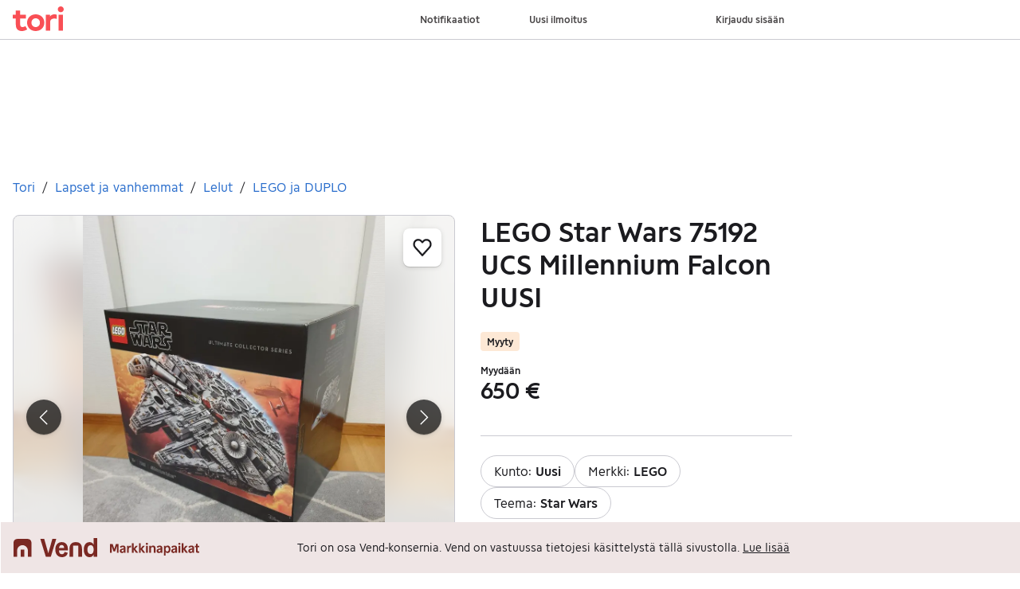

--- FILE ---
content_type: text/javascript
request_url: https://assets.finn.no/pkg/@warp-ds/elements/2.2.1/packages/button/index.js
body_size: 114451
content:
var nr=Object.create;var ge=Object.defineProperty;var _e=Object.getOwnPropertyDescriptor;var lr=Object.getOwnPropertyNames;var dr=Object.getPrototypeOf,cr=Object.prototype.hasOwnProperty;var Se=(o,e)=>()=>(e||o((e={exports:{}}).exports,e),e.exports);var ur=(o,e,r,t)=>{if(e&&typeof e=="object"||typeof e=="function")for(let i of lr(e))!cr.call(o,i)&&i!==r&&ge(o,i,{get:()=>e[i],enumerable:!(t=_e(e,i))||t.enumerable});return o};var hr=(o,e,r)=>(r=o!=null?nr(dr(o)):{},ur(e||!o||!o.__esModule?ge(r,"default",{value:o,enumerable:!0}):r,o));var f=(o,e,r,t)=>{for(var i=t>1?void 0:t?_e(e,r):e,n=o.length-1,a;n>=0;n--)(a=o[n])&&(i=(t?a(e,r,i):a(i))||i);return t&&i&&ge(e,r,i),i};var Ce=Se(j=>{"use strict";Object.defineProperty(j,"__esModule",{value:!0});j.errorMessages=j.ErrorType=void 0;var Y;(function(o){o.MalformedUnicode="MALFORMED_UNICODE",o.MalformedHexadecimal="MALFORMED_HEXADECIMAL",o.CodePointLimit="CODE_POINT_LIMIT",o.OctalDeprecation="OCTAL_DEPRECATION",o.EndOfString="END_OF_STRING"})(Y=j.ErrorType||(j.ErrorType={}));j.errorMessages=new Map([[Y.MalformedUnicode,"malformed Unicode character escape sequence"],[Y.MalformedHexadecimal,"malformed hexadecimal character escape sequence"],[Y.CodePointLimit,"Unicode codepoint must not be greater than 0x10FFFF in escape sequence"],[Y.OctalDeprecation,'"0"-prefixed octal literals and octal escape sequences are deprecated; for octal literals use the "0o" prefix instead'],[Y.EndOfString,"malformed escape sequence at end of string"]])});var Me=Se(L=>{"use strict";Object.defineProperty(L,"__esModule",{value:!0});L.unraw=L.errorMessages=L.ErrorType=void 0;var E=Ce();Object.defineProperty(L,"ErrorType",{enumerable:!0,get:function(){return E.ErrorType}});Object.defineProperty(L,"errorMessages",{enumerable:!0,get:function(){return E.errorMessages}});function br(o){return!o.match(/[^a-f0-9]/i)?parseInt(o,16):NaN}function ee(o,e,r){let t=br(o);if(Number.isNaN(t)||r!==void 0&&r!==o.length)throw new SyntaxError(E.errorMessages.get(e));return t}function gr(o){let e=ee(o,E.ErrorType.MalformedHexadecimal,2);return String.fromCharCode(e)}function Ee(o,e){let r=ee(o,E.ErrorType.MalformedUnicode,4);if(e!==void 0){let t=ee(e,E.ErrorType.MalformedUnicode,4);return String.fromCharCode(r,t)}return String.fromCharCode(r)}function pr(o){return o.charAt(0)==="{"&&o.charAt(o.length-1)==="}"}function mr(o){if(!pr(o))throw new SyntaxError(E.errorMessages.get(E.ErrorType.MalformedUnicode));let e=o.slice(1,-1),r=ee(e,E.ErrorType.MalformedUnicode);try{return String.fromCodePoint(r)}catch(t){throw t instanceof RangeError?new SyntaxError(E.errorMessages.get(E.ErrorType.CodePointLimit)):t}}function vr(o,e=!1){if(e)throw new SyntaxError(E.errorMessages.get(E.ErrorType.OctalDeprecation));let r=parseInt(o,8);return String.fromCharCode(r)}var fr=new Map([["b","\b"],["f","\f"],["n",`
`],["r","\r"],["t","	"],["v","\v"],["0","\0"]]);function wr(o){return fr.get(o)||o}var yr=/\\(?:(\\)|x([\s\S]{0,2})|u(\{[^}]*\}?)|u([\s\S]{4})\\u([^{][\s\S]{0,3})|u([\s\S]{0,4})|([0-3]?[0-7]{1,2})|([\s\S])|$)/g;function ze(o,e=!1){return o.replace(yr,function(r,t,i,n,a,s,u,w,S){if(t!==void 0)return"\\";if(i!==void 0)return gr(i);if(n!==void 0)return mr(n);if(a!==void 0)return Ee(a,s);if(u!==void 0)return Ee(u);if(w==="0")return"\0";if(w!==void 0)return vr(w,!e);if(S!==void 0)return wr(S);throw new SyntaxError(E.errorMessages.get(E.ErrorType.EndOfString))})}L.unraw=ze;L.default=ze});var pe=function(){for(var o=[],e=arguments.length;e--;)o[e]=arguments[e];return o.reduce(function(r,t){return r.concat(typeof t=="string"?t:Array.isArray(t)?pe.apply(void 0,t):typeof t=="object"&&t?Object.keys(t).map(function(i){return t[i]?i:""}):"")},[]).join(" ")};var Le=hr(Me(),1);var U=o=>typeof o=="string",xr=o=>typeof o=="function",Pe=new Map,Oe="en";function we(o){return[...Array.isArray(o)?o:[o],Oe]}function ye(o,e,r){let t=we(o);r||(r="default");let i;if(typeof r=="string")switch(i={day:"numeric",month:"short",year:"numeric"},r){case"full":i.weekday="long";case"long":i.month="long";break;case"short":i.month="numeric";break}else i=r;return re(()=>te("date",t,r),()=>new Intl.DateTimeFormat(t,i)).format(U(e)?new Date(e):e)}function kr(o,e,r){let t;if(r||(r="default"),typeof r=="string")switch(t={second:"numeric",minute:"numeric",hour:"numeric"},r){case"full":case"long":t.timeZoneName="short";break;case"short":delete t.second}else t=r;return ye(o,e,t)}function me(o,e,r){let t=we(o);return re(()=>te("number",t,r),()=>new Intl.NumberFormat(t,r)).format(e)}function qe(o,e,r,{offset:t=0,...i}){var s,u;let n=we(o),a=e?re(()=>te("plural-ordinal",n),()=>new Intl.PluralRules(n,{type:"ordinal"})):re(()=>te("plural-cardinal",n),()=>new Intl.PluralRules(n,{type:"cardinal"}));return(u=(s=i[r])!=null?s:i[a.select(r-t)])!=null?u:i.other}function re(o,e){let r=o(),t=Pe.get(r);return t||(t=e(),Pe.set(r,t)),t}function te(o,e,r){let t=e.join("-");return`${o}-${t}-${JSON.stringify(r)}`}var Ae=/\\u[a-fA-F0-9]{4}|\\x[a-fA-F0-9]{2}/,De="%__lingui_octothorpe__%",$r=(o,e,r={})=>{let t=e||o,i=a=>typeof a=="object"?a:r[a],n=(a,s)=>{let u=Object.keys(r).length?i("number"):void 0,w=me(t,a,u);return s.replace(new RegExp(De,"g"),w)};return{plural:(a,s)=>{let{offset:u=0}=s,w=qe(t,!1,a,s);return n(a-u,w)},selectordinal:(a,s)=>{let{offset:u=0}=s,w=qe(t,!0,a,s);return n(a-u,w)},select:_r,number:(a,s)=>me(t,a,i(s)||{style:s}),date:(a,s)=>ye(t,a,i(s)||s),time:(a,s)=>kr(t,a,i(s)||s)}},_r=(o,e)=>{var r;return(r=e[o])!=null?r:e.other};function Sr(o,e,r){return(t={},i)=>{let n=$r(e,r,i),a=(u,w=!1)=>Array.isArray(u)?u.reduce((S,O)=>{if(O==="#"&&w)return S+De;if(U(O))return S+O;let[N,M,A]=O,D={};M==="plural"||M==="selectordinal"||M==="select"?Object.entries(A).forEach(([T,X])=>{D[T]=a(X,M==="plural"||M==="selectordinal")}):D=A;let z;if(M){let T=n[M];z=T(t[N],D)}else z=t[N];return z==null?S:S+z},""):u,s=a(o);return U(s)&&Ae.test(s)?(0,Le.unraw)(s):U(s)?s:s?String(s):""}}var Cr=Object.defineProperty,Er=(o,e,r)=>e in o?Cr(o,e,{enumerable:!0,configurable:!0,writable:!0,value:r}):o[e]=r,zr=(o,e,r)=>(Er(o,typeof e!="symbol"?e+"":e,r),r),ve=class{constructor(){zr(this,"_events",{})}on(e,r){var i;var t;return(i=(t=this._events)[e])!=null||(t[e]=[]),this._events[e].push(r),()=>this.removeListener(e,r)}removeListener(e,r){let t=this._getListeners(e);if(!t)return;let i=t.indexOf(r);~i&&t.splice(i,1)}emit(e,...r){let t=this._getListeners(e);t&&t.map(i=>i.apply(this,r))}_getListeners(e){let r=this._events[e];return Array.isArray(r)?r:!1}},Mr=Object.defineProperty,Pr=(o,e,r)=>e in o?Mr(o,e,{enumerable:!0,configurable:!0,writable:!0,value:r}):o[e]=r,V=(o,e,r)=>(Pr(o,typeof e!="symbol"?e+"":e,r),r),fe=class extends ve{constructor(e){var r;super(),V(this,"_locale",""),V(this,"_locales"),V(this,"_localeData",{}),V(this,"_messages",{}),V(this,"_missing"),V(this,"_messageCompiler"),V(this,"t",this._.bind(this)),e.missing!=null&&(this._missing=e.missing),e.messages!=null&&this.load(e.messages),e.localeData!=null&&this.loadLocaleData(e.localeData),(typeof e.locale=="string"||e.locales)&&this.activate((r=e.locale)!=null?r:Oe,e.locales)}get locale(){return this._locale}get locales(){return this._locales}get messages(){var e;return(e=this._messages[this._locale])!=null?e:{}}get localeData(){var e;return(e=this._localeData[this._locale])!=null?e:{}}_loadLocaleData(e,r){let t=this._localeData[e];t?Object.assign(t,r):this._localeData[e]=r}setMessagesCompiler(e){return this._messageCompiler=e,this}loadLocaleData(e,r){typeof e=="string"?this._loadLocaleData(e,r):Object.keys(e).forEach(t=>this._loadLocaleData(t,e[t])),this.emit("change")}_load(e,r){let t=this._messages[e];t?Object.assign(t,r):this._messages[e]=r}load(e,r){typeof e=="string"&&typeof r=="object"?this._load(e,r):Object.entries(e).forEach(([t,i])=>this._load(t,i)),this.emit("change")}loadAndActivate({locale:e,locales:r,messages:t}){this._locale=e,this._locales=r||void 0,this._messages[this._locale]=t,this.emit("change")}activate(e,r){this._locale=e,this._locales=r,this.emit("change")}_(e,r,t){if(!this.locale)throw new Error("Lingui: Attempted to call a translation function without setting a locale.\nMake sure to call `i18n.activate(locale)` before using Lingui functions.\nThis issue may also occur due to a race condition in your initialization logic.");let i=t==null?void 0:t.message;e||(e=""),U(e)||(r=e.values||r,i=e.message,e=e.id);let n=this.messages[e],a=n===void 0,s=this._missing;if(s&&a)return xr(s)?s(this._locale,e):s;a&&this.emit("missing",{id:e,locale:this._locale});let u=n||i||e;return U(u)&&(this._messageCompiler?u=this._messageCompiler(u):console.warn(`Uncompiled message detected! Message:

> ${u}

That means you use raw catalog or your catalog doesn't have a translation for the message and fallback was used.
ICU features such as interpolation and plurals will not work properly for that message. 

Please compile your catalog first. 
`)),U(u)&&Ae.test(u)?JSON.parse(`"${u}"`):U(u)?u:Sr(u,this._locale,this._locales)(r,t==null?void 0:t.formats)}date(e,r){return ye(this._locales||this._locale,e,r)}number(e,r){return me(this._locales||this._locale,e,r)}};function qr(o={}){return new fe(o)}var G=qr();var m=function(o,e,r,t){if(r==="a"&&!t)throw new TypeError("Private accessor was defined without a getter");if(typeof e=="function"?o!==e||!t:!e.has(o))throw new TypeError("Cannot read private member from an object whose class did not declare it");return r==="m"?t:r==="a"?t.call(o):t?t.value:e.get(o)},k=function(o,e,r,t,i){if(t==="m")throw new TypeError("Private method is not writable");if(t==="a"&&!i)throw new TypeError("Private accessor was defined without a setter");if(typeof e=="function"?o!==e||!i:!e.has(o))throw new TypeError("Cannot write private member to an object whose class did not declare it");return t==="a"?i.call(o,r):i?i.value=r:e.set(o,r),r};function oe(o){var e,r,t,i,n,a,s,u,w,S,O,N,M,A,D,z,T,X,ue;class sr extends o{constructor(...b){var p,x,_;super(...b),e.add(this),this.internals=this.attachInternals(),r.set(this,!1),t.set(this,!1),i.set(this,!1),n.set(this,void 0),a.set(this,void 0),s.set(this,!0),w.set(this,""),S.set(this,()=>{k(this,i,!0,"f"),k(this,r,!0,"f"),m(this,e,"m",z).call(this)}),O.set(this,()=>{k(this,r,!1,"f"),m(this,e,"m",T).call(this,this.shouldFormValueUpdate()?m(this,w,"f"):""),!this.validity.valid&&m(this,i,"f")&&k(this,t,!0,"f");let q=m(this,e,"m",z).call(this);this.validationMessageCallback&&this.validationMessageCallback(q?this.internals.validationMessage:"")}),N.set(this,()=>{var q;m(this,s,"f")&&this.validationTarget&&(this.internals.setValidity(this.validity,this.validationMessage,this.validationTarget),k(this,s,!1,"f")),k(this,i,!0,"f"),k(this,t,!0,"f"),m(this,e,"m",z).call(this),(q=this===null||this===void 0?void 0:this.validationMessageCallback)===null||q===void 0||q.call(this,this.showError?this.internals.validationMessage:"")}),M.set(this,void 0),A.set(this,!1),D.set(this,Promise.resolve()),(p=this.addEventListener)===null||p===void 0||p.call(this,"focus",m(this,S,"f")),(x=this.addEventListener)===null||x===void 0||x.call(this,"blur",m(this,O,"f")),(_=this.addEventListener)===null||_===void 0||_.call(this,"invalid",m(this,N,"f")),this.setValue(null)}static get formAssociated(){return!0}static get validators(){return this.formControlValidators||[]}static get observedAttributes(){let b=this.validators.map(_=>_.attribute).flat(),p=super.observedAttributes||[];return[...new Set([...p,...b])]}static getValidator(b){return this.validators.find(p=>p.attribute===b)||null}static getValidators(b){return this.validators.filter(p=>{var x;if(p.attribute===b||!((x=p.attribute)===null||x===void 0)&&x.includes(b))return!0})}get form(){return this.internals.form}get showError(){return m(this,e,"m",z).call(this)}checkValidity(){return this.internals.checkValidity()}get validity(){return this.internals.validity}get validationMessage(){return this.internals.validationMessage}attributeChangedCallback(b,p,x){var _;(_=super.attributeChangedCallback)===null||_===void 0||_.call(this,b,p,x);let Z=this.constructor.getValidators(b);Z!=null&&Z.length&&this.validationTarget&&this.setValue(m(this,w,"f"))}setValue(b){var p;k(this,t,!1,"f"),(p=this.validationMessageCallback)===null||p===void 0||p.call(this,""),k(this,w,b,"f");let _=this.shouldFormValueUpdate()?b:null;this.internals.setFormValue(_),m(this,e,"m",T).call(this,_),this.valueChangedCallback&&this.valueChangedCallback(_),m(this,e,"m",z).call(this)}shouldFormValueUpdate(){return!0}get validationComplete(){return new Promise(b=>b(m(this,D,"f")))}formResetCallback(){var b,p;k(this,i,!1,"f"),k(this,t,!1,"f"),m(this,e,"m",z).call(this),(b=this.resetFormControl)===null||b===void 0||b.call(this),(p=this.validationMessageCallback)===null||p===void 0||p.call(this,m(this,e,"m",z).call(this)?this.validationMessage:"")}}return r=new WeakMap,t=new WeakMap,i=new WeakMap,n=new WeakMap,a=new WeakMap,s=new WeakMap,w=new WeakMap,S=new WeakMap,O=new WeakMap,N=new WeakMap,M=new WeakMap,A=new WeakMap,D=new WeakMap,e=new WeakSet,u=function(){let b=this.getRootNode(),p=`${this.localName}[name="${this.getAttribute("name")}"]`;return b.querySelectorAll(p)},z=function(){if(this.hasAttribute("disabled"))return!1;let b=m(this,t,"f")||m(this,i,"f")&&!this.validity.valid&&!m(this,r,"f");return b&&this.internals.states?this.internals.states.add("--show-error"):this.internals.states&&this.internals.states.delete("--show-error"),b},T=function(b){let p=this.constructor,x={},_=p.validators,q=[],Z=_.some(P=>P.isValid instanceof Promise);m(this,A,"f")||(k(this,D,new Promise(P=>{k(this,M,P,"f")}),"f"),k(this,A,!0,"f")),m(this,n,"f")&&(m(this,n,"f").abort(),k(this,a,m(this,n,"f"),"f"));let B=new AbortController;k(this,n,B,"f");let J,$e=!1;_.length&&(_.forEach(P=>{let he=P.key||"customError",I=P.isValid(this,b,B.signal);I instanceof Promise?(q.push(I),I.then(be=>{be!=null&&(x[he]=!be,J=m(this,e,"m",ue).call(this,P,b),m(this,e,"m",X).call(this,x,J))})):(x[he]=!I,this.validity[he]!==!I&&($e=!0),!I&&!J&&(J=m(this,e,"m",ue).call(this,P,b)))}),Promise.allSettled(q).then(()=>{var P;B!=null&&B.signal.aborted||(k(this,A,!1,"f"),(P=m(this,M,"f"))===null||P===void 0||P.call(this))}),($e||!Z)&&m(this,e,"m",X).call(this,x,J))},X=function(b,p){if(this.validationTarget)this.internals.setValidity(b,p,this.validationTarget),k(this,s,!1,"f");else{if(this.internals.setValidity(b,p),this.internals.validity.valid)return;k(this,s,!0,"f")}},ue=function(b,p){if(this.validityCallback){let x=this.validityCallback(b.key||"customError");if(x)return x}return b.message instanceof Function?b.message(this,p):b.message},sr}import{html as ce,LitElement as ir,css as Zr}from"https://assets.finn.no/npm/lit/v3/lit.min.js";var ie=globalThis,se=ie.ShadowRoot&&(ie.ShadyCSS===void 0||ie.ShadyCSS.nativeShadow)&&"adoptedStyleSheets"in Document.prototype&&"replace"in CSSStyleSheet.prototype,Qe=Symbol(),Ue=new WeakMap,ae=class{constructor(e,r,t){if(this._$cssResult$=!0,t!==Qe)throw Error("CSSResult is not constructable. Use `unsafeCSS` or `css` instead.");this.cssText=e,this.t=r}get styleSheet(){let e=this.o,r=this.t;if(se&&e===void 0){let t=r!==void 0&&r.length===1;t&&(e=Ue.get(r)),e===void 0&&((this.o=e=new CSSStyleSheet).replaceSync(this.cssText),t&&Ue.set(r,e))}return e}toString(){return this.cssText}},Fe=o=>new ae(typeof o=="string"?o:o+"",void 0,Qe);var Te=(o,e)=>{if(se)o.adoptedStyleSheets=e.map((r=>r instanceof CSSStyleSheet?r:r.styleSheet));else for(let r of e){let t=document.createElement("style"),i=ie.litNonce;i!==void 0&&t.setAttribute("nonce",i),t.textContent=r.cssText,o.appendChild(t)}},xe=se?o=>o:o=>o instanceof CSSStyleSheet?(e=>{let r="";for(let t of e.cssRules)r+=t.cssText;return Fe(r)})(o):o;var{is:Lr,defineProperty:Or,getOwnPropertyDescriptor:Ar,getOwnPropertyNames:Dr,getOwnPropertySymbols:Ur,getPrototypeOf:Qr}=Object,Q=globalThis,je=Q.trustedTypes,Fr=je?je.emptyScript:"",ke=Q.reactiveElementPolyfillSupport,K=(o,e)=>o,W={toAttribute(o,e){switch(e){case Boolean:o=o?Fr:null;break;case Object:case Array:o=o==null?o:JSON.stringify(o)}return o},fromAttribute(o,e){let r=o;switch(e){case Boolean:r=o!==null;break;case Number:r=o===null?null:Number(o);break;case Object:case Array:try{r=JSON.parse(o)}catch(t){r=null}}return r}},ne=(o,e)=>!Lr(o,e),Ve={attribute:!0,type:String,converter:W,reflect:!1,useDefault:!1,hasChanged:ne},Re,Ne;(Re=Symbol.metadata)!=null||(Symbol.metadata=Symbol("metadata")),(Ne=Q.litPropertyMetadata)!=null||(Q.litPropertyMetadata=new WeakMap);var R=class extends HTMLElement{static addInitializer(e){var r;this._$Ei(),((r=this.l)!=null?r:this.l=[]).push(e)}static get observedAttributes(){return this.finalize(),this._$Eh&&[...this._$Eh.keys()]}static createProperty(e,r=Ve){if(r.state&&(r.attribute=!1),this._$Ei(),this.prototype.hasOwnProperty(e)&&((r=Object.create(r)).wrapped=!0),this.elementProperties.set(e,r),!r.noAccessor){let t=Symbol(),i=this.getPropertyDescriptor(e,t,r);i!==void 0&&Or(this.prototype,e,i)}}static getPropertyDescriptor(e,r,t){var a;let{get:i,set:n}=(a=Ar(this.prototype,e))!=null?a:{get(){return this[r]},set(s){this[r]=s}};return{get:i,set(s){let u=i==null?void 0:i.call(this);n==null||n.call(this,s),this.requestUpdate(e,u,t)},configurable:!0,enumerable:!0}}static getPropertyOptions(e){var r;return(r=this.elementProperties.get(e))!=null?r:Ve}static _$Ei(){if(this.hasOwnProperty(K("elementProperties")))return;let e=Qr(this);e.finalize(),e.l!==void 0&&(this.l=[...e.l]),this.elementProperties=new Map(e.elementProperties)}static finalize(){if(this.hasOwnProperty(K("finalized")))return;if(this.finalized=!0,this._$Ei(),this.hasOwnProperty(K("properties"))){let r=this.properties,t=[...Dr(r),...Ur(r)];for(let i of t)this.createProperty(i,r[i])}let e=this[Symbol.metadata];if(e!==null){let r=litPropertyMetadata.get(e);if(r!==void 0)for(let[t,i]of r)this.elementProperties.set(t,i)}this._$Eh=new Map;for(let[r,t]of this.elementProperties){let i=this._$Eu(r,t);i!==void 0&&this._$Eh.set(i,r)}this.elementStyles=this.finalizeStyles(this.styles)}static finalizeStyles(e){let r=[];if(Array.isArray(e)){let t=new Set(e.flat(1/0).reverse());for(let i of t)r.unshift(xe(i))}else e!==void 0&&r.push(xe(e));return r}static _$Eu(e,r){let t=r.attribute;return t===!1?void 0:typeof t=="string"?t:typeof e=="string"?e.toLowerCase():void 0}constructor(){super(),this._$Ep=void 0,this.isUpdatePending=!1,this.hasUpdated=!1,this._$Em=null,this._$Ev()}_$Ev(){var e;this._$ES=new Promise((r=>this.enableUpdating=r)),this._$AL=new Map,this._$E_(),this.requestUpdate(),(e=this.constructor.l)==null||e.forEach((r=>r(this)))}addController(e){var r,t;((r=this._$EO)!=null?r:this._$EO=new Set).add(e),this.renderRoot!==void 0&&this.isConnected&&((t=e.hostConnected)==null||t.call(e))}removeController(e){var r;(r=this._$EO)==null||r.delete(e)}_$E_(){let e=new Map,r=this.constructor.elementProperties;for(let t of r.keys())this.hasOwnProperty(t)&&(e.set(t,this[t]),delete this[t]);e.size>0&&(this._$Ep=e)}createRenderRoot(){var r;let e=(r=this.shadowRoot)!=null?r:this.attachShadow(this.constructor.shadowRootOptions);return Te(e,this.constructor.elementStyles),e}connectedCallback(){var e,r;(e=this.renderRoot)!=null||(this.renderRoot=this.createRenderRoot()),this.enableUpdating(!0),(r=this._$EO)==null||r.forEach((t=>{var i;return(i=t.hostConnected)==null?void 0:i.call(t)}))}enableUpdating(e){}disconnectedCallback(){var e;(e=this._$EO)==null||e.forEach((r=>{var t;return(t=r.hostDisconnected)==null?void 0:t.call(r)}))}attributeChangedCallback(e,r,t){this._$AK(e,t)}_$ET(e,r){var n;let t=this.constructor.elementProperties.get(e),i=this.constructor._$Eu(e,t);if(i!==void 0&&t.reflect===!0){let a=(((n=t.converter)==null?void 0:n.toAttribute)!==void 0?t.converter:W).toAttribute(r,t.type);this._$Em=e,a==null?this.removeAttribute(i):this.setAttribute(i,a),this._$Em=null}}_$AK(e,r){var n,a,s;let t=this.constructor,i=t._$Eh.get(e);if(i!==void 0&&this._$Em!==i){let u=t.getPropertyOptions(i),w=typeof u.converter=="function"?{fromAttribute:u.converter}:((n=u.converter)==null?void 0:n.fromAttribute)!==void 0?u.converter:W;this._$Em=i;let S=w.fromAttribute(r,u.type);this[i]=(s=S!=null?S:(a=this._$Ej)==null?void 0:a.get(i))!=null?s:S,this._$Em=null}}requestUpdate(e,r,t){var i,n;if(e!==void 0){let a=this.constructor,s=this[e];if(t!=null||(t=a.getPropertyOptions(e)),!(((i=t.hasChanged)!=null?i:ne)(s,r)||t.useDefault&&t.reflect&&s===((n=this._$Ej)==null?void 0:n.get(e))&&!this.hasAttribute(a._$Eu(e,t))))return;this.C(e,r,t)}this.isUpdatePending===!1&&(this._$ES=this._$EP())}C(e,r,{useDefault:t,reflect:i,wrapped:n},a){var s,u,w;t&&!((s=this._$Ej)!=null?s:this._$Ej=new Map).has(e)&&(this._$Ej.set(e,(u=a!=null?a:r)!=null?u:this[e]),n!==!0||a!==void 0)||(this._$AL.has(e)||(this.hasUpdated||t||(r=void 0),this._$AL.set(e,r)),i===!0&&this._$Em!==e&&((w=this._$Eq)!=null?w:this._$Eq=new Set).add(e))}async _$EP(){this.isUpdatePending=!0;try{await this._$ES}catch(r){Promise.reject(r)}let e=this.scheduleUpdate();return e!=null&&await e,!this.isUpdatePending}scheduleUpdate(){return this.performUpdate()}performUpdate(){var t,i;if(!this.isUpdatePending)return;if(!this.hasUpdated){if((t=this.renderRoot)!=null||(this.renderRoot=this.createRenderRoot()),this._$Ep){for(let[a,s]of this._$Ep)this[a]=s;this._$Ep=void 0}let n=this.constructor.elementProperties;if(n.size>0)for(let[a,s]of n){let{wrapped:u}=s,w=this[a];u!==!0||this._$AL.has(a)||w===void 0||this.C(a,void 0,s,w)}}let e=!1,r=this._$AL;try{e=this.shouldUpdate(r),e?(this.willUpdate(r),(i=this._$EO)==null||i.forEach((n=>{var a;return(a=n.hostUpdate)==null?void 0:a.call(n)})),this.update(r)):this._$EM()}catch(n){throw e=!1,this._$EM(),n}e&&this._$AE(r)}willUpdate(e){}_$AE(e){var r;(r=this._$EO)==null||r.forEach((t=>{var i;return(i=t.hostUpdated)==null?void 0:i.call(t)})),this.hasUpdated||(this.hasUpdated=!0,this.firstUpdated(e)),this.updated(e)}_$EM(){this._$AL=new Map,this.isUpdatePending=!1}get updateComplete(){return this.getUpdateComplete()}getUpdateComplete(){return this._$ES}shouldUpdate(e){return!0}update(e){this._$Eq&&(this._$Eq=this._$Eq.forEach((r=>this._$ET(r,this[r])))),this._$EM()}updated(e){}firstUpdated(e){}},Ie;R.elementStyles=[],R.shadowRootOptions={mode:"open"},R[K("elementProperties")]=new Map,R[K("finalized")]=new Map,ke==null||ke({ReactiveElement:R}),((Ie=Q.reactiveElementVersions)!=null?Ie:Q.reactiveElementVersions=[]).push("2.1.1");var Tr={attribute:!0,type:String,converter:W,reflect:!1,hasChanged:ne},jr=(o=Tr,e,r)=>{let{kind:t,metadata:i}=r,n=globalThis.litPropertyMetadata.get(i);if(n===void 0&&globalThis.litPropertyMetadata.set(i,n=new Map),t==="setter"&&((o=Object.create(o)).wrapped=!0),n.set(r.name,o),t==="accessor"){let{name:a}=r;return{set(s){let u=e.get.call(this);e.set.call(this,s),this.requestUpdate(a,u,o)},init(s){return s!==void 0&&this.C(a,void 0,o,s),s}}}if(t==="setter"){let{name:a}=r;return function(s){let u=this[a];e.call(this,s),this.requestUpdate(a,u,o)}}throw Error("Unsupported decorator location: "+t)};function v(o){return(e,r)=>typeof r=="object"?jr(o,e,r):((t,i,n)=>{let a=i.hasOwnProperty(n);return i.constructor.createProperty(n,t),a?Object.getOwnPropertyDescriptor(i,n):void 0})(o,e,r)}var Vr=["en","nb","fi","da","sv"],Xe="en",Ye=o=>Vr.find(e=>o===e||o.toLowerCase().includes(e))||Xe;function Rr(){if(typeof window=="undefined"){let o=process.env.NMP_LANGUAGE||Intl.DateTimeFormat().resolvedOptions().locale;return Ye(o)}try{let o=document.documentElement.lang;return Ye(o)}catch(o){return console.warn("could not detect locale, falling back to source locale",o),Xe}}var Nr=(o,e,r,t,i,n)=>o==="nb"?r:o==="fi"?t:o==="da"?i:o==="sv"?n:e,He=(o,e,r,t,i)=>{let n=Rr(),a=Nr(n,o,e,r,t,i);G.load(n,a),G.activate(n)};import{html as Yr,LitElement as Je}from"https://assets.finn.no/npm/lit/v3/lit.min.js";import{classMap as Xr}from"https://assets.finn.no/npm/lit/v3/lit.min.js";import{css as Ze}from"https://assets.finn.no/npm/lit/v3/lit.min.js";var de=Ze`
  *,
  :before,
  :after {
    box-sizing: border-box;
    border-style: solid;
    border-width: 0;
    border-color: var(--w-s-color-border);
  }
  html {
    font-size: 62.5%;
  }
  body {
    background-color: var(--w-s-color-background);
    min-height: 100%;
    margin: 0;
    overflow-y: scroll;
  }
  body,
  :host {
    -webkit-text-size-adjust: 100%;
    tab-size: 4;
    -webkit-tap-highlight-color: transparent;
    font-family: var(--w-font-family);
    font-size: var(--w-font-size-m);
    line-height: var(--w-line-height-m);
    color: var(--w-s-color-text);
  }
  hr {
    color: inherit;
    border-top-width: 1px;
    height: 0;
  }
  abbr:where([title]) {
    -webkit-text-decoration: underline dotted;
    text-decoration: underline dotted;
  }
  h1,
  h2,
  h3,
  h4,
  h5,
  h6 {
    font-size: inherit;
    font-weight: 700;
  }
  a {
    cursor: pointer;
    color: var(--w-s-color-text-link);
    text-decoration: none;
  }
  a:hover,
  a:focus,
  a:active {
    text-decoration: underline;
  }
  a:focus-visible {
    outline: 2px solid var(--w-s-color-border-focus);
    outline-offset: 1px;
  }
  b,
  strong {
    font-weight: 700;
  }
  code,
  kbd,
  samp,
  pre {
    font-family:
      ui-monospace,
      SFMono-Regular,
      Menlo,
      Monaco,
      Consolas,
      Liberation Mono,
      Courier New,
      monospace;
    font-size: 1em;
  }
  sub,
  sup {
    vertical-align: baseline;
    font-size: 75%;
    line-height: 0;
    position: relative;
  }
  sub {
    bottom: -0.25em;
  }
  sup {
    top: -0.5em;
  }
  table {
    text-indent: 0;
    border-color: inherit;
    border-collapse: collapse;
  }
  button,
  input,
  optgroup,
  select,
  textarea {
    font-family: inherit;
    font-size: 100%;
    font-weight: inherit;
    line-height: inherit;
    color: inherit;
    margin: 0;
    padding: 0;
  }
  button,
  select {
    text-transform: none;
  }
  button,
  [type='button'],
  [type='reset'],
  [type='submit'] {
    -webkit-appearance: button;
  }
  :-moz-focusring {
    outline: auto;
  }
  :-moz-ui-invalid {
    box-shadow: none;
  }
  progress {
    vertical-align: baseline;
  }
  ::-webkit-inner-spin-button {
    height: auto;
  }
  ::-webkit-outer-spin-button {
    height: auto;
  }
  [type='search'] {
    -webkit-appearance: textfield;
    outline-offset: -2px;
  }
  ::-webkit-search-decoration {
    -webkit-appearance: none;
  }
  ::-webkit-file-upload-button {
    -webkit-appearance: button;
    font: inherit;
  }
  summary {
    display: list-item;
  }
  blockquote,
  dl,
  dd,
  h1,
  h2,
  h3,
  h4,
  h5,
  h6,
  hr,
  figure,
  p,
  pre {
    margin: 0;
  }
  fieldset {
    margin: 0;
    padding: 0;
  }
  legend {
    padding: 0;
  }
  ol,
  ul,
  menu {
    margin: 0;
    padding: 0;
    list-style: none;
  }
  textarea {
    resize: vertical;
  }
  input::placeholder,
  textarea::placeholder {
    opacity: 1;
    color: var(--w-s-color-text-placeholder);
  }
  button,
  [role='button'] {
    cursor: pointer;
  }
  :disabled {
    cursor: default;
  }
  img,
  svg,
  video,
  canvas,
  audio,
  iframe,
  embed,
  object {
    vertical-align: middle;
    display: block;
  }
  img,
  video {
    max-width: 100%;
    height: auto;
  }
  h1 {
    font-size: var(--w-font-size-xxl);
    line-height: var(--w-line-height-xxl);
  }
  h2 {
    font-size: var(--w-font-size-xl);
    line-height: var(--w-line-height-xl);
  }
  h3 {
    font-size: var(--w-font-size-l);
    line-height: var(--w-line-height-l);
  }
  h4 {
    font-size: var(--w-font-size-m);
    line-height: var(--w-line-height-m);
  }
  h5 {
    font-size: var(--w-font-size-s);
    line-height: var(--w-line-height-s);
  }
  dt,
  dd {
    margin: 0 16px;
  }
  h1,
  h2,
  h3,
  h4,
  h5,
  ul,
  ol,
  dl,
  p,
  blockquote {
    margin: 0 0 8px;
  }
  [hidden] {
    display: none !important;
  }
  [tabindex='-1']:focus:not(:focus-visible) {
    outline: none;
  }
  legend {
    float: left;
    width: 100%;
    margin: 0;
    padding: 0;
    display: table;
  }
  legend + * {
    clear: both;
  }
  fieldset {
    border: 0;
    min-width: 0;
    margin: 0;
    padding: 0.01em 0 0;
  }
  body:not(:-moz-handler-blocked) fieldset {
    display: table-cell;
  }
  svg {
    pointer-events: none;
  }
`,Ft=Ze`*, :before, :after {
            --w-rotate: 0;
            --w-rotate-x: 0;
            --w-rotate-y: 0;
            --w-rotate-z: 0;
            --w-scale-x: 1;
            --w-scale-y: 1;
            --w-scale-z: 1;
            --w-skew-x: 0;
            --w-skew-y: 0;
            --w-translate-x: 0;
            --w-translate-y: 0;
            --w-translate-z: 0
        }

            .h4, .t4 {
                font-weight: 700;
                font-size: var(--w-font-size-m);
                line-height: var(--w-line-height-m)
            }

            .t3 {
                font-weight: 700;
                font-size: var(--w-font-size-l);
                line-height: var(--w-line-height-l)
            }

            @media (min-width: 480px) {
                .sm\\:h3 {
                    font-weight: 700;
                    font-size: var(--w-font-size-l);
                    line-height: var(--w-line-height-l)
                }
            }

            .text-center {
                text-align: center
            }

            .before\\:text-center:before {
                text-align: center
            }

            .text-left {
                text-align: left
            }

            .text-right {
                text-align: right
            }

            .align-middle {
                vertical-align: middle
            }

            .animate-inprogress {
                background-image: linear-gradient(135deg, rgba(0, 0, 0, .05) 25%, transparent 0, transparent 50%, rgba(0, 0, 0, .05) 0, rgba(0, 0, 0, .05) 75%, transparent 0, transparent) !important;
                background-size: 30px 30px;
                animation: animate-inprogress 3s linear infinite
            }

            @keyframes animate-inprogress {
                0% {
                    background-position: 0 0
                }
                to {
                    background-position: 60px 0
                }
            }

            .\\[--w-modal-max-height\\:80\\%\\] {
                --w-modal-max-height: 80%
            }

            .\\[--w-modal-width\\:640px\\] {
                --w-modal-width: 640px
            }

            .focus\\:\\[--w-outline-offset\\:-2px\\]:focus {
                --w-outline-offset: -2px
            }

            .backdrop-blur {
                -webkit-backdrop-filter: blur(4px);
                backdrop-filter: blur(4px)
            }

            .peer:checked ~ .peer-checked\\:before\\:bg-center:before {
                background-position: center
            }

            .hover\\:bg-clip-padding:hover {
                -webkit-background-clip: padding-box;
                background-clip: padding-box
            }

            .bg-transparent, .group\\/steph:first-child .group-first\\/steph\\:bg-transparent, .group\\/steph:last-child .group-last\\/steph\\:bg-transparent {
                background-color: transparent
            }

            .bg-\\[--w-black\\/25\\] {
                background-color: rgba(var(--w-rgb-black), .25)
            }

            .bg-\\[--w-black\\/70\\], .bg-\\[var\\(--w-black\\)\\/70\\] {
                background-color: rgba(var(--w-rgb-black), .7)
            }

            .bg-\\[--w-color-badge-info-background\\] {
                background-color: var(--w-color-badge-info-background)
            }

            .bg-\\[--w-color-badge-negative-background\\] {
                background-color: var(--w-color-badge-negative-background)
            }

            .bg-\\[--w-color-badge-neutral-background\\] {
                background-color: var(--w-color-badge-neutral-background)
            }

            .bg-\\[--w-color-badge-positive-background\\] {
                background-color: var(--w-color-badge-positive-background)
            }

            .bg-\\[--w-color-badge-sponsored-background\\] {
                background-color: var(--w-color-badge-sponsored-background)
            }

            .bg-\\[--w-color-badge-warning-background\\] {
                background-color: var(--w-color-badge-warning-background)
            }

            .bg-\\[--w-color-button-primary-background\\] {
                background-color: var(--w-color-button-primary-background)
            }

            .bg-\\[--w-color-buttongroup-utility-background-selected\\] {
                background-color: var(--w-color-buttongroup-utility-background-selected)
            }

            .bg-\\[--w-color-callout-background\\] {
                background-color: var(--w-color-callout-background)
            }

            .bg-\\[--w-color-pill-suggestion-background\\] {
                background-color: var(--w-color-pill-suggestion-background)
            }

            .bg-\\[--w-color-switch-track-background\\] {
                background-color: var(--w-color-switch-track-background)
            }

            .bg-\\[--w-s-color-surface-elevated-100\\] {
                background-color: var(--w-s-color-surface-elevated-100)
            }

            .bg-\\[--w-s-color-surface-elevated-300\\] {
                background-color: var(--w-s-color-surface-elevated-300)
            }

            .bg-\\[--w-s-icon-selected\\] {
                background-color: var(--w-s-icon-selected)
            }

            .group:hover .group-hover\\:bg-\\[--w-color-switch-track-background-hover\\] {
                background-color: var(--w-color-switch-track-background-hover)
            }

            .hover\\:bg-\\[--w-color-button-pill-background-hover\\]:hover {
                background-color: var(--w-color-button-pill-background-hover)
            }

            .hover\\:bg-\\[--w-color-button-primary-background-hover\\]:hover {
                background-color: var(--w-color-button-primary-background-hover)
            }

            .hover\\:bg-\\[--w-color-buttongroup-utility-background-hover\\]:hover {
                background-color: var(--w-color-buttongroup-utility-background-hover)
            }

            .hover\\:bg-\\[--w-color-pill-suggestion-background-hover\\]:hover {
                background-color: var(--w-color-pill-suggestion-background-hover)
            }

            .hover\\:bg-\\[--w-s-icon-subtle\\]:hover {
                background-color: var(--w-s-icon-subtle)
            }

            .hover\\:bg-\\[var\\(--w-black\\)\\/85\\]:hover {
                background-color: rgba(var(--w-rgb-black), .85)
            }

            .active\\:bg-\\[--w-color-button-pill-background-active\\]:active {
                background-color: var(--w-color-button-pill-background-active)
            }

            .active\\:bg-\\[--w-color-button-primary-background-active\\]:active {
                background-color: var(--w-color-button-primary-background-active)
            }

            .active\\:bg-\\[--w-color-buttongroup-utility-background-selected\\]:active {
                background-color: var(--w-color-buttongroup-utility-background-selected)
            }

            .active\\:bg-\\[--w-color-pill-suggestion-background-active\\]:active {
                background-color: var(--w-color-pill-suggestion-background-active)
            }

            .active\\:bg-\\[var\\(--w-black\\)\\]:active {
                background-color: var(--w-black)
            }

            .peer:checked ~ .peer-checked\\:before\\:bg-\\[url\\(var\\(--w-icon-toggle-checked\\)\\)\\]:before {
                background-image: var(--w-icon-toggle-checked)
            }

            .appearance-none {
                -moz-appearance: none;
                appearance: none;
                -webkit-appearance: none
            }

            .will-change-height {
                will-change: height
            }

            .border, .border-1 {
                border-width: 1px
            }

            .border-b {
                border-bottom-width: 1px
            }

            .before\\:border:before {
                border-width: 1px
            }

            .border-0 {
                border-width: 0
            }

            .border-2 {
                border-width: 2px
            }

            .border-b-0 {
                border-bottom-width: 0
            }

            .border-b-4 {
                border-bottom-width: 4px
            }

            .border-l-4 {
                border-left-width: 4px
            }

            .border-r-0, .group:not(:last-of-type) .group-not-last-of-type\\:border-r-0 {
                border-right-width: 0
            }

            .peer:checked ~ .peer-checked\\:before\\:border-\\[6\\]:before {
                border-width: .6rem
            }

            .border-transparent {
                border-color: transparent
            }

            .border-\\[--w-color-buttongroup-utility-border\\] {
                border-color: var(--w-color-buttongroup-utility-border)
            }

            .border-\\[--w-color-callout-border\\] {
                border-color: var(--w-color-callout-border)
            }

            .border-\\[--w-s-color-background-inverted\\] {
                border-color: var(--w-s-color-background-inverted)
            }

            .border-\\[--w-s-color-surface-elevated-300\\] {
                border-color: var(--w-s-color-surface-elevated-300)
            }

            .active\\:border-\\[--w-color-buttongroup-utility-border-selected\\]:active {
                border-color: var(--w-color-buttongroup-utility-border-selected)
            }

            .divide-x > * + * {
                --w-divide-x-reverse: 0;
                border-left-width: calc(1px * calc(1 - var(--w-divide-x-reverse)));
                border-right-width: calc(1px * var(--w-divide-x-reverse))
            }

            .divide-y > * + * {
                --w-divide-y-reverse: 0;
                border-top-width: calc(1px * calc(1 - var(--w-divide-y-reverse)));
                border-bottom-width: calc(1px * var(--w-divide-y-reverse))
            }

            .rounded-4 {
                border-radius: 4px
            }

            .rounded-8 {
                border-radius: 8px
            }

            .rounded-full {
                border-radius: 9999px
            }

            .before\\:rounded-2:before {
                border-radius: 2px
            }

            .before\\:rounded-full:before {
                border-radius: 9999px
            }

            .rounded-b-0 {
                border-bottom-left-radius: 0;
                border-bottom-right-radius: 0
            }

            .rounded-bl-0 {
                border-bottom-left-radius: 0
            }

            .rounded-br-0 {
                border-bottom-right-radius: 0
            }

            .rounded-l-0 {
                border-top-left-radius: 0;
                border-bottom-left-radius: 0
            }

            .rounded-l-full {
                border-top-left-radius: 9999px;
                border-bottom-left-radius: 9999px
            }

            .rounded-r-0 {
                border-top-right-radius: 0;
                border-bottom-right-radius: 0
            }

            .rounded-r-full {
                border-top-right-radius: 9999px;
                border-bottom-right-radius: 9999px
            }

            .rounded-tl-0 {
                border-top-left-radius: 0
            }

            .rounded-tl-4 {
                border-top-left-radius: 4px
            }

            .rounded-tr-0 {
                border-top-right-radius: 0
            }

            .group:first-of-type .group-first-of-type\\:rounded-bl-8 {
                border-bottom-left-radius: 8px
            }

            .group:first-of-type .group-first-of-type\\:rounded-tl-8 {
                border-top-left-radius: 8px
            }

            .first\\:rounded-lb-4:first-child {
                border-bottom-left-radius: 4px
            }

            .first\\:rounded-lt-4:first-child {
                border-top-left-radius: 4px
            }

            .first\\:rounded-rt-4:first-child {
                border-top-right-radius: 4px
            }

            .group:last-of-type .group-last-of-type\\:rounded-br-8 {
                border-bottom-right-radius: 8px
            }

            .group:last-of-type .group-last-of-type\\:rounded-tr-8 {
                border-top-right-radius: 8px
            }

            .last\\:rounded-lb-4:last-child {
                border-bottom-left-radius: 4px
            }

            .last\\:rounded-rb-4:last-child {
                border-bottom-right-radius: 4px
            }

            .last\\:rounded-rt-4:last-child {
                border-top-right-radius: 4px
            }

            .caret-current {
                caret-color: currentColor
            }

            .opacity-25 {
                opacity: 25%
            }

            .block {
                display: block
            }

            .before\\:block:before {
                display: block
            }

            .inline-block {
                display: inline-block
            }

            .inline {
                display: inline
            }

            .flex, .open\\:flex[open] {
                display: flex
            }

            .inline-flex {
                display: inline-flex
            }

            .grid {
                display: grid
            }

            .inline-grid {
                display: inline-grid
            }

            .hidden, .group\\/stepv:last-child .group-last\\/stepv\\:hidden {
                display: none
            }

            .before\\:hidden:before {
                display: none
            }

            .hover\\:underline:hover {
                text-decoration-line: underline
            }

            .focus\\:underline:focus {
                text-decoration-line: underline
            }

            .focus-visible\\:underline:focus-visible {
                text-decoration-line: underline
            }

            .active\\:underline:active {
                text-decoration-line: underline
            }

            .hover\\:no-underline:hover {
                text-decoration: none
            }

            .focus\\:no-underline:focus {
                text-decoration: none
            }

            .active\\:no-underline:active {
                text-decoration: none
            }

            .flex-1 {
                flex: 1 1 0%
            }

            .shrink {
                flex-shrink: 1
            }

            .shrink-0 {
                flex-shrink: 0
            }

            .shrink-0\\! {
                flex-shrink: 0 !important
            }

            .grow, .grow-1 {
                flex-grow: 1
            }

            .basis-auto {
                flex-basis: auto
            }

            .flex-col {
                flex-direction: column
            }

            .focus-within\\:focusable:focus-within {
                outline: 2px solid var(--w-s-color-border-focus);
                outline-offset: var(--w-outline-offset, 1px)
            }

            .focusable:focus, .focusable:focus-visible {
                outline: 2px solid var(--w-s-color-border-focus);
                outline-offset: var(--w-outline-offset, 1px)
            }

            .focusable:not(:focus-visible) {
                outline: none
            }

            .peer:focus ~ .peer-focus\\:focusable, .peer:focus-visible ~ .peer-focus\\:focusable {
                outline: 2px solid var(--w-s-color-border-focus);
                outline-offset: var(--w-outline-offset, 1px)
            }

            .peer:not(:focus-visible) ~ .peer-focus\\:focusable {
                outline: none
            }

            .focusable-inset {
                --w-outline-offset: -3px
            }

            .gap-12 {
                gap: 1.2rem
            }

            .gap-8 {
                gap: .8rem
            }

            .gap-x-16 {
                column-gap: 1.6rem
            }

            .gap-y-16 {
                row-gap: 1.6rem
            }

            .row-span-2 {
                grid-row: span 2/span 2
            }

            .col-span-2 {
                grid-column: span 2/span 2
            }

            .col-span-3 {
                grid-column: span 3/span 3
            }

            .row-start-1 {
                grid-row-start: 1
            }

            .row-start-2 {
                grid-row-start: 2
            }

            .col-start-2 {
                grid-column-start: 2
            }

            .auto-rows-auto {
                grid-auto-rows: auto
            }

            .grid-flow-col {
                grid-auto-flow: column
            }

            .grid-rows-\\[20px_auto\\] {
                grid-template-rows:20px auto
            }

            .grid-rows-\\[auto_20px\\] {
                grid-template-rows:auto 20px
            }

            .grid-cols-\\[1fr_20px_1fr\\] {
                grid-template-columns:1fr 20px 1fr
            }

            .grid-cols-\\[1fr_20px\\] {
                grid-template-columns:1fr 20px
            }

            .grid-cols-\\[20px_1fr\\] {
                grid-template-columns:20px 1fr
            }

            .grid-cols-\\[auto_1fr_auto\\] {
                grid-template-columns:auto 1fr auto
            }

            .grid-cols-1 {
                grid-template-columns:repeat(1, minmax(0, 1fr))
            }

            .grid-cols-2 {
                grid-template-columns:repeat(2, minmax(0, 1fr))
            }

            .grid-cols-3 {
                grid-template-columns:repeat(3, minmax(0, 1fr))
            }

            .grid-cols-4 {
                grid-template-columns:repeat(4, minmax(0, 1fr))
            }

            .grid-cols-5 {
                grid-template-columns:repeat(5, minmax(0, 1fr))
            }

            .grid-cols-6 {
                grid-template-columns:repeat(6, minmax(0, 1fr))
            }

            .grid-cols-7 {
                grid-template-columns:repeat(7, minmax(0, 1fr))
            }

            .grid-cols-8 {
                grid-template-columns:repeat(8, minmax(0, 1fr))
            }

            .grid-cols-9 {
                grid-template-columns:repeat(9, minmax(0, 1fr))
            }

            .overflow-hidden {
                overflow: hidden
            }

            .overflow-x-hidden {
                overflow-x: hidden
            }

            .overflow-y-auto {
                overflow-y: auto
            }

            .list-none {
                list-style-type: none
            }

            .outline-\\[--w-s-color-border-negative\\]\\! {
                outline-color: var(--w-s-color-border-negative) !important
            }

            .outline-none {
                outline: 2px solid transparent;
                outline-offset: 2px
            }

            .focus\\:outline-none:focus {
                outline: 2px solid transparent;
                outline-offset: 2px
            }

            .items-start {
                align-items: flex-start
            }

            .items-end {
                align-items: flex-end
            }

            .items-center {
                align-items: center
            }

            .self-center {
                align-self: center
            }

            .inset-0 {
                top: 0rem;
                right: 0rem;
                bottom: 0rem;
                left: 0rem
            }

            .-bottom-0 {
                bottom: -0rem
            }

            .bottom-0 {
                bottom: 0rem
            }

            .bottom-10 {
                bottom: 1rem
            }

            .bottom-16 {
                bottom: 1.6rem
            }

            .left-0 {
                left: 0rem
            }

            .left-4 {
                left: .4rem
            }

            .right-0 {
                right: 0rem
            }

            .right-8 {
                right: .8rem
            }

            .top-\\[1\\.92rem\\] {
                top: 1.92rem
            }

            .top-0 {
                top: 0rem
            }

            .top-20 {
                top: 2rem
            }

            .top-4 {
                top: .4rem
            }

            .top-8 {
                top: .8rem
            }

            .before\\:bottom-0:before {
                bottom: 0rem
            }

            .before\\:left-0:before {
                left: 0rem
            }

            .before\\:right-0:before {
                right: 0rem
            }

            .before\\:top-2:before {
                top: .2rem
            }

            .-bottom-\\[8px\\] {
                bottom: -8px
            }

            .-left-\\[8px\\] {
                left: -8px
            }

            .-right-\\[8px\\] {
                right: -8px
            }

            .-top-\\[8px\\] {
                top: -8px
            }

            .top-\\[19px\\] {
                top: 19px
            }

            .top-\\[30\\%\\] {
                top: 30%
            }

            .justify-end {
                justify-content: flex-end
            }

            .justify-center {
                justify-content: center
            }

            .justify-between {
                justify-content: space-between
            }

            .justify-items-center {
                justify-items: center
            }

            .justify-self-start {
                justify-self: start
            }

            .justify-self-end {
                justify-self: end
            }

            .justify-self-center {
                justify-self: center
            }

            .absolute {
                position: absolute
            }

            .fixed {
                position: fixed
            }

            .relative {
                position: relative
            }

            .open\\:fixed[open] {
                position: fixed
            }

            .before\\:absolute:before {
                position: absolute
            }

            .z-10, .peer:checked ~ .peer-checked\\:z-10 {
                z-index: 10
            }

            .z-30 {
                z-index: 30
            }

            .z-50 {
                z-index: 50
            }

            .hover\\:z-30:hover {
                z-index: 30
            }

            .\\!s-bg-selected {
                background-color: var(--w-s-color-background-selected) !important
            }

            .s-bg {
                background-color: var(--w-s-color-background)
            }

            .s-bg-disabled {
                background-color: var(--w-s-color-background-disabled)
            }

            .s-bg-disabled-subtle {
                background-color: var(--w-s-color-background-disabled-subtle)
            }

            .s-bg-info-subtle {
                background-color: var(--w-s-color-background-info-subtle)
            }

            .s-bg-inverted {
                background-color: var(--w-s-color-background-inverted)
            }

            .s-bg-negative {
                background-color: var(--w-s-color-background-negative)
            }

            .s-bg-negative-subtle {
                background-color: var(--w-s-color-background-negative-subtle)
            }

            .s-bg-positive-subtle {
                background-color: var(--w-s-color-background-positive-subtle)
            }

            .s-bg-primary, .peer:checked ~ .peer-checked\\:s-bg-primary {
                background-color: var(--w-s-color-background-primary)
            }

            .s-bg-selected {
                background-color: var(--w-s-color-background-selected)
            }

            .s-bg-subtle {
                background-color: var(--w-s-color-background-subtle)
            }

            .s-bg-warning-subtle {
                background-color: var(--w-s-color-background-warning-subtle)
            }

            .peer:checked:hover ~ .peer-checked\\:peer-hover\\:before\\:s-bg-negative-hover:before {
                background-color: var(--w-s-color-background-negative-hover)
            }

            .peer:checked:hover ~ .peer-checked\\:peer-hover\\:before\\:s-bg-primary-hover:before {
                background-color: var(--w-s-color-background-primary-hover)
            }

            .peer:checked ~ .peer-checked\\:before\\:s-bg-disabled:before {
                background-color: var(--w-s-color-background-disabled)
            }

            .peer:checked ~ .peer-checked\\:before\\:s-bg-negative:before {
                background-color: var(--w-s-color-background-negative)
            }

            .peer:checked ~ .peer-checked\\:before\\:s-bg-primary:before {
                background-color: var(--w-s-color-background-primary)
            }

            .peer:indeterminate ~ .peer-indeterminate\\:before\\:s-bg-disabled:before {
                background-color: var(--w-s-color-background-disabled)
            }

            .peer:indeterminate ~ .peer-indeterminate\\:before\\:s-bg-negative:before {
                background-color: var(--w-s-color-background-negative)
            }

            .peer:indeterminate ~ .peer-indeterminate\\:before\\:s-bg-primary:before {
                background-color: var(--w-s-color-background-primary)
            }

            .peer:indeterminate ~ .peer-indeterminate\\:hover\\:before\\:s-bg-negative-hover:hover:before {
                background-color: var(--w-s-color-background-negative-hover)
            }

            .peer:indeterminate ~ .peer-indeterminate\\:hover\\:before\\:s-bg-primary-hover:hover:before {
                background-color: var(--w-s-color-background-primary-hover)
            }

            .\\!hover\\:s-bg-selected-hover:hover {
                background-color: var(--w-s-color-background-selected-hover) !important
            }

            .group:hover .group-hover\\:s-bg-primary-hover {
                background-color: var(--w-s-color-background-primary-hover)
            }

            .hover\\:before\\:s-bg-hover:hover:before {
                background-color: var(--w-s-color-background-hover)
            }

            .hover\\:before\\:s-bg-negative-subtle-hover:hover:before {
                background-color: var(--w-s-color-background-negative-subtle-hover)
            }

            .hover\\:s-bg-hover:hover {
                background-color: var(--w-s-color-background-hover)
            }

            .hover\\:s-bg-negative-hover:hover {
                background-color: var(--w-s-color-background-negative-hover)
            }

            .hover\\:s-bg-negative-subtle-hover:hover {
                background-color: var(--w-s-color-background-negative-subtle-hover)
            }

            .hover\\:s-bg-primary-hover:hover {
                background-color: var(--w-s-color-background-primary-hover)
            }

            .hover\\:s-bg-selected-hover:hover {
                background-color: var(--w-s-color-background-selected-hover)
            }

            .peer:hover:not(:checked) ~ .peer-hover\\:peer-not-checked\\:s-bg-hover {
                background-color: var(--w-s-color-background-hover)
            }

            .peer:hover ~ .peer-hover\\:before\\:s-bg-hover:before {
                background-color: var(--w-s-color-background-hover)
            }

            .peer:hover ~ .peer-hover\\:before\\:s-bg-negative-subtle:before {
                background-color: var(--w-s-color-background-negative-subtle)
            }

            .focus\\:s-bg-primary-hover:focus {
                background-color: var(--w-s-color-background-primary-hover)
            }

            .\\!active\\:s-bg-selected-active:active {
                background-color: var(--w-s-color-background-selected-active) !important
            }

            .active\\:s-bg-active:active {
                background-color: var(--w-s-color-background-active)
            }

            .active\\:s-bg-negative-active:active {
                background-color: var(--w-s-color-background-negative-active)
            }

            .active\\:s-bg-negative-subtle-active:active {
                background-color: var(--w-s-color-background-negative-subtle-active)
            }

            .active\\:s-bg-primary-active:active {
                background-color: var(--w-s-color-background-primary-active)
            }

            .active\\:s-bg-selected-active:active {
                background-color: var(--w-s-color-background-selected-active)
            }

            .before\\:s-bg-disabled-subtle:before {
                background-color: var(--w-s-color-background-disabled-subtle)
            }

            .before\\:s-bg:before {
                background-color: var(--w-s-color-background)
            }

            .s-text {
                color: var(--w-s-color-text)
            }

            .s-text-disabled {
                color: var(--w-s-color-text-disabled)
            }

            .s-text-inverted, .peer:checked ~ .peer-checked\\:s-text-inverted {
                color: var(--w-s-color-text-inverted)
            }

            .s-text-inverted-static {
                color: var(--w-s-color-text-inverted-static)
            }

            .s-text-link {
                color: var(--w-s-color-text-link)
            }

            .s-text-negative {
                color: var(--w-s-color-text-negative)
            }

            .s-text-subtle {
                color: var(--w-s-color-text-subtle)
            }

            .hover\\:s-text-link:hover {
                color: var(--w-s-color-text-link)
            }

            .active\\:s-text:active {
                color: var(--w-s-color-text)
            }

            .placeholder\\:s-text-placeholder::placeholder {
                color: var(--w-s-color-text-placeholder)
            }

            .s-icon {
                color: var(--w-s-color-icon)
            }

            .s-icon-info {
                color: var(--w-s-color-icon-info)
            }

            .s-icon-inverted {
                color: var(--w-s-color-icon-inverted)
            }

            .s-icon-negative {
                color: var(--w-s-color-icon-negative)
            }

            .s-icon-positive {
                color: var(--w-s-color-icon-positive)
            }

            .s-icon-warning {
                color: var(--w-s-color-icon-warning)
            }

            .hover\\:s-icon-hover:hover {
                color: var(--w-s-color-icon-hover)
            }

            .active\\:s-icon-active:active {
                color: var(--w-s-color-icon-active)
            }

            .before\\:s-icon-inverted:before {
                color: var(--w-s-color-icon-inverted)
            }

            .s-border {
                border-color: var(--w-s-color-border)
            }

            .s-border-disabled {
                border-color: var(--w-s-color-border-disabled)
            }

            .s-border-info-subtle {
                border-color: var(--w-s-color-border-info-subtle)
            }

            .s-border-l-info {
                border-left-color: var(--w-s-color-border-info)
            }

            .s-border-l-negative {
                border-left-color: var(--w-s-color-border-negative)
            }

            .s-border-l-positive {
                border-left-color: var(--w-s-color-border-positive)
            }

            .s-border-l-warning {
                border-left-color: var(--w-s-color-border-warning)
            }

            .s-border-negative {
                border-color: var(--w-s-color-border-negative)
            }

            .s-border-negative-subtle {
                border-color: var(--w-s-color-border-negative-subtle)
            }

            .s-border-positive-subtle {
                border-color: var(--w-s-color-border-positive-subtle)
            }

            .s-border-primary, .peer:checked ~ .peer-checked\\:s-border-primary {
                border-color: var(--w-s-color-border-primary)
            }

            .s-border-selected {
                border-color: var(--w-s-color-border-selected)
            }

            .s-border-warning-subtle {
                border-color: var(--w-s-color-border-warning-subtle)
            }

            .peer:checked:hover ~ .peer-checked\\:peer-hover\\:before\\:s-border-negative-hover:before {
                border-color: var(--w-s-color-border-negative-hover)
            }

            .peer:checked:hover ~ .peer-checked\\:peer-hover\\:before\\:s-border-primary-hover:before {
                border-color: var(--w-s-color-border-primary-hover)
            }

            .peer:checked:hover ~ .peer-checked\\:peer-hover\\:before\\:s-border-selected-hover:before {
                border-color: var(--w-s-color-border-selected-hover)
            }

            .peer:checked ~ .peer-checked\\:before\\:s-border-disabled:before {
                border-color: var(--w-s-color-border-disabled)
            }

            .peer:checked ~ .peer-checked\\:before\\:s-border-negative:before {
                border-color: var(--w-s-color-border-negative)
            }

            .peer:checked ~ .peer-checked\\:before\\:s-border-primary:before {
                border-color: var(--w-s-color-border-primary)
            }

            .peer:checked ~ .peer-checked\\:before\\:s-border-selected:before {
                border-color: var(--w-s-color-border-selected)
            }

            .peer:indeterminate ~ .peer-indeterminate\\:before\\:s-border-disabled:before {
                border-color: var(--w-s-color-border-disabled)
            }

            .peer:indeterminate ~ .peer-indeterminate\\:before\\:s-border-negative:before {
                border-color: var(--w-s-color-border-negative)
            }

            .peer:indeterminate ~ .peer-indeterminate\\:before\\:s-border-primary:before {
                border-color: var(--w-s-color-border-primary)
            }

            .peer:indeterminate ~ .peer-indeterminate\\:hover\\:before\\:s-border-negative-hover:hover:before {
                border-color: var(--w-s-color-border-negative-hover)
            }

            .peer:indeterminate ~ .peer-indeterminate\\:hover\\:before\\:s-border-primary-hover:hover:before {
                border-color: var(--w-s-color-border-primary-hover)
            }

            .group:hover .group-hover\\:s-border-selected-hover {
                border-color: var(--w-s-color-border-selected-hover)
            }

            .hover\\:before\\:s-border-negative-hover:hover:before {
                border-color: var(--w-s-color-border-negative-hover)
            }

            .hover\\:before\\:s-border-primary:hover:before {
                border-color: var(--w-s-color-border-primary)
            }

            .hover\\:s-border-disabled:hover {
                border-color: var(--w-s-color-border-disabled)
            }

            .hover\\:s-border-hover:hover {
                border-color: var(--w-s-color-border-hover)
            }

            .hover\\:s-border-negative-hover:hover {
                border-color: var(--w-s-color-border-negative-hover)
            }

            .hover\\:s-border-primary-hover:hover {
                border-color: var(--w-s-color-border-primary-hover)
            }

            .hover\\:s-border-primary:hover {
                border-color: var(--w-s-color-border-primary)
            }

            .hover\\:s-border-selected-hover:hover {
                border-color: var(--w-s-color-border-selected-hover)
            }

            .peer:hover ~ .peer-hover\\:before\\:s-border-negative-hover:before {
                border-color: var(--w-s-color-border-negative-hover)
            }

            .peer:hover ~ .peer-hover\\:before\\:s-border-primary:before {
                border-color: var(--w-s-color-border-primary)
            }

            .focus\\:s-border-primary-hover:focus {
                border-color: var(--w-s-color-border-primary-hover)
            }

            .active\\:s-border-active:active {
                border-color: var(--w-s-color-border-active)
            }

            .active\\:s-border-disabled:active {
                border-color: var(--w-s-color-border-disabled)
            }

            .active\\:s-border-primary-active:active {
                border-color: var(--w-s-color-border-primary-active)
            }

            .active\\:s-border-selected-active:active {
                border-color: var(--w-s-color-border-selected-active)
            }

            .active\\:s-border-selected:active {
                border-color: var(--w-s-color-border-selected)
            }

            .group:active .group-active\\:s-border-active {
                border-color: var(--w-s-color-border-active)
            }

            .group:active .group-active\\:s-border-selected-active {
                border-color: var(--w-s-color-border-selected-active)
            }

            .before\\:s-border-disabled:before {
                border-color: var(--w-s-color-border-disabled)
            }

            .before\\:s-border-negative:before {
                border-color: var(--w-s-color-border-negative)
            }

            .s-surface-sunken {
                background-color: var(--w-s-color-surface-sunken)
            }

            .s-surface-elevated-200 {
                background-color: var(--w-s-color-surface-elevated-200);
                box-shadow: var(--w-s-shadow-surface-elevated-200)
            }

            .hover\\:s-surface-elevated-200-hover:hover {
                background-color: var(--w-s-color-surface-elevated-200-hover);
                box-shadow: var(--w-s-shadow-surface-elevated-200-hover)
            }

            .active\\:s-surface-elevated-200-active:active {
                background-color: var(--w-s-color-surface-elevated-200-active);
                box-shadow: var(--w-s-shadow-surface-elevated-200-active)
            }

            .drop-shadow-m {
                filter: drop-shadow(rgba(64, 64, 64, .24) 0 3px 8px) drop-shadow(rgba(64, 64, 64, .16) 0 3px 6px)
            }

            .shadow-m {
                box-shadow: var(--w-shadow-m)
            }

            .shadow-s {
                box-shadow: var(--w-shadow-s)
            }

            .shadow-\\[--w-shadow-slider\\] {
                box-shadow: var(--w-shadow-slider)
            }

            .hover\\:shadow-\\[--w-shadow-slider-handle-hover\\]:hover {
                box-shadow: var(--w-shadow-slider-handle-hover)
            }

            .focus\\:shadow-\\[--w-shadow-slider-handle-hover\\]:focus {
                box-shadow: var(--w-shadow-slider-handle-hover)
            }

            .active\\:shadow-\\[--w-shadow-slider-handle-active\\]:active {
                box-shadow: var(--w-shadow-slider-handle-active)
            }

            .h-0 {
                height: 0rem
            }

            .h-16 {
                height: 1.6rem
            }

            .h-2 {
                height: .2rem
            }

            .h-20 {
                height: 2rem
            }

            .h-24 {
                height: 2.4rem
            }

            .h-4 {
                height: .4rem
            }

            .h-44 {
                height: 4.4rem
            }

            .h-6 {
                height: .6rem
            }

            .h-8 {
                height: .8rem
            }

            .h-full {
                height: 100%
            }

            .h-unset {
                height: unset
            }

            .max-h-unset {
                max-height: unset
            }

            .max-w-full {
                max-width: 100%
            }

            .max-w-max {
                max-width: max-content
            }

            .max-w-unset {
                max-width: unset
            }

            .min-h-32 {
                min-height: 3.2rem
            }

            .min-h-40 {
                min-height: 4rem
            }

            .min-w-16 {
                min-width: 1.6rem
            }

            .min-w-32 {
                min-width: 3.2rem
            }

            .w-16 {
                width: 1.6rem
            }

            .w-2 {
                width: .2rem
            }

            .w-20 {
                width: 2rem
            }

            .w-24 {
                width: 2.4rem
            }

            .w-32 {
                width: 3.2rem
            }

            .w-40 {
                width: 4rem
            }

            .w-44 {
                width: 4.4rem
            }

            .w-8 {
                width: .8rem
            }

            .w-full {
                width: 100%
            }

            .w-max {
                width: max-content
            }

            .w-unset {
                width: unset
            }

            .before\\:h-20:before {
                height: 2rem
            }

            .before\\:h-full:before {
                height: 100%
            }

            .before\\:w-20:before {
                width: 2rem
            }

            .before\\:w-32:before {
                width: 3.2rem
            }

            .h-\\[--w-modal-height\\] {
                height: var(--w-modal-height)
            }

            .h-\\[14px\\] {
                height: 14px
            }

            .h-\\[16px\\] {
                height: 16px
            }

            .max-h-\\[--w-modal-max-height\\] {
                max-height: var(--w-modal-max-height)
            }

            .min-h-\\[--w-modal-min-height\\] {
                min-height: var(--w-modal-min-height)
            }

            .min-h-\\[32px\\] {
                min-height: 32px
            }

            .min-h-\\[40px\\] {
                min-height: 40px
            }

            .min-h-\\[42\\] {
                min-height: 4.2rem
            }

            .min-h-\\[44px\\] {
                min-height: 44px
            }

            .min-w-\\[32px\\] {
                min-width: 32px
            }

            .min-w-\\[40px\\] {
                min-width: 40px
            }

            .min-w-\\[44px\\] {
                min-width: 44px
            }

            .w-\\[--w-modal-width\\] {
                width: var(--w-modal-width)
            }

            .w-\\[14px\\] {
                width: 14px
            }

            .w-\\[16px\\] {
                width: 16px
            }

            .space-x-8 > :not([hidden]) ~ :not([hidden]) {
                --w-space-x-reverse: 0;
                margin-left: calc(.8rem * calc(1 - var(--w-space-x-reverse)));
                margin-right: calc(.8rem * var(--w-space-x-reverse))
            }

            .space-y-16 > :not([hidden]) ~ :not([hidden]) {
                --w-space-y-reverse: 0;
                margin-top: calc(1.6rem * calc(1 - var(--w-space-y-reverse)));
                margin-bottom: calc(1.6rem * var(--w-space-y-reverse))
            }

            .m-0 {
                margin: 0rem
            }

            .m-auto {
                margin: auto
            }

            .-mx-16 {
                margin-left: -1.6rem;
                margin-right: -1.6rem
            }

            .mx-0 {
                margin-left: 0rem;
                margin-right: 0rem
            }

            .mx-8 {
                margin-left: .8rem;
                margin-right: .8rem
            }

            .mx-auto {
                margin-left: auto;
                margin-right: auto
            }

            .-mb-1 {
                margin-bottom: -.1rem
            }

            .-ml-8 {
                margin-left: -.8rem
            }

            .-mr-1 {
                margin-right: -.1rem
            }

            .-mr-8 {
                margin-right: -.8rem
            }

            .-mt-2 {
                margin-top: -.2rem
            }

            .-mt-4 {
                margin-top: -.4rem
            }

            .last-child\\:mb-0 > :last-child, .mb-0 {
                margin-bottom: 0rem
            }

            .mb-32 {
                margin-bottom: 3.2rem
            }

            .ml-8 {
                margin-left: .8rem
            }

            .ml-auto {
                margin-left: auto
            }

            .mr-8 {
                margin-right: .8rem
            }

            .mt-16 {
                margin-top: 1.6rem
            }

            .mt-4 {
                margin-top: .4rem
            }

            .group:not(:first-child) .group-not-first\\:-ml-2 {
                margin-left: -.2rem
            }

            .last\\:mb-0:last-child {
                margin-bottom: 0rem
            }

            .last\\:mr-0:last-child {
                margin-right: 0rem
            }

            .m-\\[8px\\] {
                margin: 8px
            }

            .p-0 {
                padding: 0rem
            }

            .p-16 {
                padding: 1.6rem
            }

            .p-4 {
                padding: .4rem
            }

            .p-8 {
                padding: .8rem
            }

            .px-0 {
                padding-left: 0rem;
                padding-right: 0rem
            }

            .px-1 {
                padding-left: .1rem;
                padding-right: .1rem
            }

            .px-12 {
                padding-left: 1.2rem;
                padding-right: 1.2rem
            }

            .px-14 {
                padding-left: 1.4rem;
                padding-right: 1.4rem
            }

            .px-16 {
                padding-left: 1.6rem;
                padding-right: 1.6rem
            }

            .px-8 {
                padding-left: .8rem;
                padding-right: .8rem
            }

            .py-0 {
                padding-top: 0rem;
                padding-bottom: 0rem
            }

            .py-1 {
                padding-top: .1rem;
                padding-bottom: .1rem
            }

            .py-10 {
                padding-top: 1rem;
                padding-bottom: 1rem
            }

            .py-12 {
                padding-top: 1.2rem;
                padding-bottom: 1.2rem
            }

            .py-2 {
                padding-top: .2rem;
                padding-bottom: .2rem
            }

            .py-4 {
                padding-top: .4rem;
                padding-bottom: .4rem
            }

            .py-6 {
                padding-top: .6rem;
                padding-bottom: .6rem
            }

            .py-8 {
                padding-top: .8rem;
                padding-bottom: .8rem
            }

            .pb-0 {
                padding-bottom: 0rem
            }

            .pb-32 {
                padding-bottom: 3.2rem
            }

            .pb-4 {
                padding-bottom: .4rem
            }

            .pb-8 {
                padding-bottom: .8rem
            }

            .pl-0 {
                padding-left: 0rem
            }

            .pl-1 {
                padding-left: .1rem
            }

            .pl-12 {
                padding-left: 1.2rem
            }

            .pl-28 {
                padding-left: 2.8rem
            }

            .pl-4 {
                padding-left: .4rem
            }

            .pl-8 {
                padding-left: .8rem
            }

            .pr-12 {
                padding-right: 1.2rem
            }

            .pr-14 {
                padding-right: 1.4rem
            }

            .pr-2 {
                padding-right: .2rem
            }

            .pr-32 {
                padding-right: 3.2rem
            }

            .pr-40 {
                padding-right: 4rem
            }

            .pt-0 {
                padding-top: 0rem
            }

            .pt-1 {
                padding-top: .1rem
            }

            .pt-16 {
                padding-top: 1.6rem
            }

            .pt-24 {
                padding-top: 2.4rem
            }

            .pt-8 {
                padding-top: .8rem
            }

            .group\\/step:last-child .group-last\\/step\\:last\\:pb-0:last-child {
                padding-bottom: 0rem
            }

            .last\\:pb-1:last-child {
                padding-bottom: .1rem
            }

            .last\\:pr-1:last-child {
                padding-right: .1rem
            }

            .p-\\[8px\\] {
                padding: 8px
            }

            .px-\\[15px\\] {
                padding-left: 15px;
                padding-right: 15px
            }

            .px-\\[8px\\] {
                padding-left: 8px;
                padding-right: 8px
            }

            .py-\\[11px\\] {
                padding-top: 11px;
                padding-bottom: 11px
            }

            .py-\\[5px\\] {
                padding-top: 5px;
                padding-bottom: 5px
            }

            .py-\\[7px\\] {
                padding-top: 7px;
                padding-bottom: 7px
            }

            .pl-\\[var\\(--w-prefix-width\\,_40px\\)\\] {
                padding-left: var(--w-prefix-width, 40px)
            }

            .invisible {
                visibility: hidden
            }

            .backface-hidden {
                backface-visibility: hidden
            }

            .break-words {
                overflow-wrap: break-word
            }

            .before\\:content-\\[\\"â€“\\"\\]:before {
                content: "â€“"
            }

            .before\\:content-\\[\\"\\"\\]:before {
                content: ""
            }

            .cursor-default {
                cursor: default
            }

            .cursor-pointer {
                cursor: pointer
            }

            .antialiased {
                -webkit-font-smoothing: antialiased;
                -moz-osx-font-smoothing: grayscale;
                font-smoothing: grayscale
            }

            .font-bold {
                font-weight: 700
            }

            .before\\:font-bold:before {
                font-weight: 700
            }

            .font-normal {
                font-weight: 400
            }

            .pointer-events-auto {
                pointer-events: auto
            }

            .pointer-events-none {
                pointer-events: none
            }

            .before\\:pointer-events-none:before {
                pointer-events: none
            }

            .pb-safe-\\[32\\] {
                padding-bottom: calc(32px + env(safe-area-inset-bottom, 0px))
            }

            .sr-only {
                position: absolute;
                width: 1px;
                height: 1px;
                padding: 0;
                margin: -1px;
                overflow: hidden;
                clip: rect(0, 0, 0, 0);
                white-space: nowrap;
                border-width: 0
            }

            .touch-pan-y {
                touch-action: pan-y
            }

            .select-none {
                -webkit-user-select: none;
                user-select: none
            }

            .translate-x-20 {
                --w-translate-x: 2rem;
                transform: translate(var(--w-translate-x)) translateY(var(--w-translate-y)) translateZ(var(--w-translate-z)) rotate(var(--w-rotate)) rotateX(var(--w-rotate-x)) rotateY(var(--w-rotate-y)) rotate(var(--w-rotate-z)) skew(var(--w-skew-x)) skewY(var(--w-skew-y)) scaleX(var(--w-scale-x)) scaleY(var(--w-scale-y)) scaleZ(var(--w-scale-z))
            }

            .translate-z-0 {
                --w-translate-z: 0rem;
                transform: translate(var(--w-translate-x)) translateY(var(--w-translate-y)) translateZ(var(--w-translate-z)) rotate(var(--w-rotate)) rotateX(var(--w-rotate-x)) rotateY(var(--w-rotate-y)) rotate(var(--w-rotate-z)) skew(var(--w-skew-x)) skewY(var(--w-skew-y)) scaleX(var(--w-scale-x)) scaleY(var(--w-scale-y)) scaleZ(var(--w-scale-z))
            }

            .-rotate-180, .part-\\[w-icon-chevron-down-16-part\\]\\:-rotate-180::part(w-icon-chevron-down-16-part) {
                --w-rotate-x: 0;
                --w-rotate-y: 0;
                --w-rotate-z: 0;
                --w-rotate: -180deg;
                transform: translate(var(--w-translate-x)) translateY(var(--w-translate-y)) translateZ(var(--w-translate-z)) rotate(var(--w-rotate)) rotateX(var(--w-rotate-x)) rotateY(var(--w-rotate-y)) rotate(var(--w-rotate-z)) skew(var(--w-skew-x)) skewY(var(--w-skew-y)) scaleX(var(--w-scale-x)) scaleY(var(--w-scale-y)) scaleZ(var(--w-scale-z))
            }

            .part-\\[w-icon-chevron-up-16-part\\]\\:rotate-180::part(w-icon-chevron-up-16-part), .rotate-180 {
                --w-rotate-x: 0;
                --w-rotate-y: 0;
                --w-rotate-z: 0;
                --w-rotate: 180deg;
                transform: translate(var(--w-translate-x)) translateY(var(--w-translate-y)) translateZ(var(--w-translate-z)) rotate(var(--w-rotate)) rotateX(var(--w-rotate-x)) rotateY(var(--w-rotate-y)) rotate(var(--w-rotate-z)) skew(var(--w-skew-x)) skewY(var(--w-skew-y)) scaleX(var(--w-scale-x)) scaleY(var(--w-scale-y)) scaleZ(var(--w-scale-z))
            }

            .rotate-90 {
                --w-rotate-x: 0;
                --w-rotate-y: 0;
                --w-rotate-z: 0;
                --w-rotate: 90deg;
                transform: translate(var(--w-translate-x)) translateY(var(--w-translate-y)) translateZ(var(--w-translate-z)) rotate(var(--w-rotate)) rotateX(var(--w-rotate-x)) rotateY(var(--w-rotate-y)) rotate(var(--w-rotate-z)) skew(var(--w-skew-x)) skewY(var(--w-skew-y)) scaleX(var(--w-scale-x)) scaleY(var(--w-scale-y)) scaleZ(var(--w-scale-z))
            }

            .part-\\[w-icon-chevron-down-16-part\\]\\:transform::part(w-icon-chevron-down-16-part), .part-\\[w-icon-chevron-up-16-part\\]\\:transform::part(w-icon-chevron-up-16-part), .transform {
                transform: translate(var(--w-translate-x)) translateY(var(--w-translate-y)) translateZ(var(--w-translate-z)) rotate(var(--w-rotate)) rotateX(var(--w-rotate-x)) rotateY(var(--w-rotate-y)) rotate(var(--w-rotate-z)) skew(var(--w-skew-x)) skewY(var(--w-skew-y)) scaleX(var(--w-scale-x)) scaleY(var(--w-scale-y)) scaleZ(var(--w-scale-z))
            }

            .part-\\[w-icon-chevron-down-16-part\\]\\:transform-gpu::part(w-icon-chevron-down-16-part), .part-\\[w-icon-chevron-up-16-part\\]\\:transform-gpu::part(w-icon-chevron-up-16-part), .transform-gpu {
                transform: translate3d(var(--w-translate-x), var(--w-translate-y), var(--w-translate-z)) rotate(var(--w-rotate)) rotateX(var(--w-rotate-x)) rotateY(var(--w-rotate-y)) rotate(var(--w-rotate-z)) skew(var(--w-skew-x)) skewY(var(--w-skew-y)) scaleX(var(--w-scale-x)) scaleY(var(--w-scale-y)) scaleZ(var(--w-scale-z))
            }

            .part-\\[w-icon-chevron-down-16-part\\]\\:transition-transform::part(w-icon-chevron-down-16-part), .part-\\[w-icon-chevron-up-16-part\\]\\:transition-transform::part(w-icon-chevron-up-16-part), .transition-transform {
                transition-property: transform;
                transition-timing-function: cubic-bezier(.4, 0, .2, 1);
                transition-duration: .15s
            }

            .transition-300 {
                transition-property: color, background-color, border-color, text-decoration-color, fill, stroke, opacity, box-shadow, transform, filter, backdrop-filter;
                transition-timing-function: cubic-bezier(.4, 0, .2, 1);
                transition-duration: .3s
            }

            .transition-all {
                transition-property: all;
                transition-timing-function: cubic-bezier(.4, 0, .2, 1);
                transition-duration: .15s
            }

            .transition-colors {
                transition-property: color, background-color, border-color, text-decoration-color, fill, stroke;
                transition-timing-function: cubic-bezier(.4, 0, .2, 1);
                transition-duration: .15s
            }

            .transition-shadow {
                transition-property: box-shadow;
                transition-timing-function: cubic-bezier(.4, 0, .2, 1);
                transition-duration: .15s
            }

            .before\\:transition-all:before {
                transition-property: all;
                transition-timing-function: cubic-bezier(.4, 0, .2, 1);
                transition-duration: .15s
            }

            .duration-300 {
                transition-duration: .3s
            }

            .ease-in-out, .part-\\[w-icon-chevron-down-16-part\\]\\:ease-in-out::part(w-icon-chevron-down-16-part), .part-\\[w-icon-chevron-up-16-part\\]\\:ease-in-out::part(w-icon-chevron-up-16-part) {
                transition-timing-function: cubic-bezier(.4, 0, .2, 1)
            }

            .text-m {
                font-size: var(--w-font-size-m);
                line-height: var(--w-line-height-m)
            }

            .text-s {
                font-size: var(--w-font-size-s);
                line-height: var(--w-line-height-s)
            }

            .text-xs {
                font-size: var(--w-font-size-xs);
                line-height: var(--w-line-height-xs)
            }

            .leading-m {
                line-height: var(--w-line-height-m)
            }

            .before\\:leading-xs:before {
                line-height: var(--w-line-height-xs)
            }

            .leading-\\[24\\] {
                line-height: 2.4rem
            }

            @media (max-width: 479.9px) {
                .lt-sm\\:rounded-b-0 {
                    border-bottom-left-radius: 0;
                    border-bottom-right-radius: 0
                }
            }
            @media (min-width: 480px) {
                .sm\\:border-b-0 {
                    border-bottom-width: 0
                }

                .sm\\:rounded-8 {
                    border-radius: 8px
                }

                .sm\\:rounded-b-8 {
                    border-bottom-left-radius: 8px;
                    border-bottom-right-radius: 8px
                }

                .sm\\:gap-16 {
                    gap: 1.6rem
                }

                .sm\\:place-content-center {
                    place-content: center
                }

                .sm\\:place-items-center {
                    place-items: center
                }

                .sm\\:h-24 {
                    height: 2.4rem
                }

                .sm\\:min-h-48 {
                    min-height: 4.8rem
                }

                .sm\\:w-24 {
                    width: 2.4rem
                }

                .sm\\:min-h-\\[32px\\] {
                    min-height: 32px
                }

                .sm\\:min-h-\\[44px\\] {
                    min-height: 44px
                }

                .sm\\:min-h-\\[45\\] {
                    min-height: 4.5rem
                }

                .sm\\:min-w-\\[32px\\] {
                    min-width: 32px
                }

                .sm\\:min-w-\\[44px\\] {
                    min-width: 44px
                }

                .sm\\:mx-0 {
                    margin-left: 0rem;
                    margin-right: 0rem
                }

                .sm\\:mx-16 {
                    margin-left: 1.6rem;
                    margin-right: 1.6rem
                }

                .sm\\:-ml-12 {
                    margin-left: -1.2rem
                }

                .sm\\:-mr-12 {
                    margin-right: -1.2rem
                }

                .sm\\:-mt-8 {
                    margin-top: -.8rem
                }

                .sm\\:px-32 {
                    padding-left: 3.2rem;
                    padding-right: 3.2rem
                }

                .sm\\:py-0 {
                    padding-top: 0rem;
                    padding-bottom: 0rem
                }

                .sm\\:pb-32 {
                    padding-bottom: 3.2rem
                }

                .sm\\:pt-24 {
                    padding-top: 2.4rem
                }

                .sm\\:pt-32 {
                    padding-top: 3.2rem
                }
            }
            @media (min-width: 768px) {
                .md\\:block {
                    display: block
                }

                .md\\:hidden {
                    display: none
                }
            }
        `;import{css as Ir}from"https://assets.finn.no/npm/lit/v3/lit.min.js";var Be=Ir`.w-button,
.w-button--secondary {
    /* Local scoped variables, given the default button (the secondary variant) as a default */
    --_background: var(--background, var(--w-s-color-background));
    --_background-hover: var(--background-hover, var(--w-s-color-background-hover));
    --_background-active: var(--background-active, var(--w-s-color-background-active));
    --_text-color: var(--color, var(--w-s-color-text-link));
    --_border-width: var(--border-width, 2px);
    --_border: var(--border, var(--w-s-color-border));
    --_border-hover: var(--border-hover, var(--w-s-color-border-hover));
    --_border-active: var(--border-active, var(--w-s-color-border-active));
    --_border-radius: var(--border-radius, 8px);
    --_font-size: var(--font-size, var(--w-font-size-m));
    --_line-height: var(--line-height, var(--w-line-height-m));
    --_font-weight: var(--font-weight, bold);
    --_padding-x: var(--padding-x, 16px);
    --_padding-y: var(--padding-y, 13px);

    /* Base setup for all buttons */
    display: inline-flex;
    justify-content: center;
    align-items: center;
    text-align: center;
    cursor: pointer;
    transition:
            color 150ms cubic-bezier(0.4, 0, 0.2, 1),
            background-color 150ms cubic-bezier(0.4, 0, 0.2, 1),
            border-color 150ms cubic-bezier(0.4, 0, 0.2, 1),
            fill 150ms cubic-bezier(0.4, 0, 0.2, 1),
            stroke 150ms cubic-bezier(0.4, 0, 0.2, 1);

    /* Hook the local vars up to the button stuff  */
    background-color: var(--_background);
    color: var(--_text-color);
    border: var(--_border-width) solid var(--_border);
    border-radius: var(--_border-radius);
    padding: calc(var(--_padding-y) - var(--_border-width)) calc(var(--_padding-x) - var(--_border-width));
    font-size: var(--_font-size);
    line-height: var(--_line-height);
    font-weight: var(--_font-weight);
}

    .w-button:hover {
        background-color: var(--_background-hover);
        border-color: var(--_border-hover);
    }

    .w-button:active {
        background-color: var(--_background-active);
        border-color: var(--_border-active);
    }

    .w-button:focus-visible {
        outline: 2px solid var(--w-s-color-border-focus);
        outline-offset: var(--w-outline-offset, 1px);
    }

    /* Variants config */
    .w-button--primary {
        --background: var(--w-color-button-primary-background);
        --background-hover: var(--w-color-button-primary-background-hover);
        --background-active: var(--w-color-button-primary-background-active);
        --color: var(--w-s-color-text-inverted);
        --border-width: 0px;
    }
    .w-button--negative {
        --background: var(--w-s-color-background-negative);
        --background-hover: var(--w-s-color-background-negative-hover);
        --background-active: var(--w-s-color-background-negative-active);
        --color: var(--w-s-color-text-inverted);
        --border-width: 0px;
    }
    .w-button--negative-quiet {
        --background: transparent;
        --background-hover: var(--w-s-color-background-negative-subtle-hover);
        --background-active: var(--w-s-color-background-negative-subtle-active);
        --color: var(--w-s-color-text-negative);
        --border-width: 0px;
    }
    .w-button--utility {
        --background: var(--w-s-color-background);
        --background-hover: var(--w-s-color-background-hover);
        --background-active: var(--w-s-color-background-active);
        --color: var(--w-s-color-text);
        --border-radius: 4px;
        --border-width: 1px;
    }
    .w-button--utility-quiet {
        --background: transparent;
        --color: var(--w-s-color-text);
        --border-width: 0px;
    }
    .w-button--overlay {
        --background: var(--w-color-background);
        --background-hover: var(--w-color-background-hover);
        --background-active: var(--w-color-background-active);
        --color: var(--w-s-color-text);
        --border-radius: 9999px;
        --border-width: 0px;
    }
    .w-button--overlay-quiet {
        --background: transparent;
        --background-hover: var(--w-s-color-background-hover);
        --background-active: var(--w-s-color-background-active);
        --color: var(--w-s-color-text);
        --border-radius: 9999px;
        --border-width: 0px;
    }
    .w-button--overlay-inverted {
        --background: var(--w-s-color-background-inverted);
        --background-hover: var(--w-s-color-background-inverted-hover);
        --background-active: var(--w-s-color-background-inverted-active);
        --color: var(--w-s-color-text-inverted);
        --border-radius: 9999px;
        --border-width: 0px;
    }
    .w-button--overlay-inverted-quiet {
        --background: transparent;
        --background-hover: var(--w-s-color-background-inverted-hover);
        --background-active: var(--w-s-color-background-inverted-active);
        --color: var(--w-s-color-text-inverted);
        --border-radius: 9999px;
        --border-width: 0px;
    }

    .w-button--link {
        --background: none;
        --background-hover: none;
        --background-active: none;
        --border-width: 0;
        --font-weight: normal;
        display: inline;
    }

    /* States config,  selects --loading as well since loading is always supposed to be disabled */
    .w-button:disabled,
    .w-button--disabled,
    .w-button--loading {
        --background: var(--w-s-color-background-disabled);
        --background-hover: var(--w-s-color-background-disabled);
        --background-active: var(--w-s-color-background-disabled);
        --color: var(--w-s-color-text-inverted);
        --border-width: 0px;
        pointer-events: none;
    }

    .w-button--link:hover {
        text-decoration: underline;
    }

    /* Sizes config */
    .w-button--small {
        --padding-x: 12px;
        --padding-y: 8px;
        --font-size: var(--w-font-size-xs);
        --line-height: var(--w-line-height-xs);
    }

    /* Width config */
    .w-button--full-width {
        width: 100%;
        max-width: 100%;
    }

    .w-button--has-icon-only {
        width: auto;
        max-width: none;
        --_padding-x: var(--_padding-y);
        aspect-ratio: 1 / 1;
    }

    a.w-button {
        text-decoration: none !important;
    }

    /* Copy of loading animation from warp  */
    .w-button--loading {
        background-image: linear-gradient(
                135deg,
                rgba(0, 0, 0, 0.05) 25%,
                transparent 25%,
                transparent 50%,
                rgba(0, 0, 0, 0.05) 50%,
                rgba(0, 0, 0, 0.05) 75%,
                transparent 75%,
                transparent
        );
        background-size: 30px 30px;
        animation: animate-inprogress 3s linear infinite;
    }

    @keyframes animate-inprogress {
        0% {
            background-position: 0 0;
        }
        100% {
            background-position: 60px 0;
        }
    }`;var Ge=["primary","secondary","negative","negativeQuiet","utility","utilityQuiet","pill","link"],C=class extends oe(Je){constructor(){super(),this.variant="secondary"}connectedCallback(){if(super.connectedCallback(),!Ge.includes(this.variant))throw new Error(`Invalid "variant" attribute. Set its value to one of the following:
${Ge.join(", ")}.`)}firstUpdated(){this.autofocus&&setTimeout(()=>this.focus(),0)}render(){let e={"w-button":this.variant!=="link","w-button--primary":this.variant==="primary","w-button--secondary":this.variant==="secondary","w-button--negative":this.variant==="negative","w-button--utility":this.variant==="utility","w-button--quiet":this.variant==="quiet","w-button--negative-quiet":this.variant==="negativeQuiet","w-button--utility-quiet":this.variant==="utilityQuiet","w-button--small":this.small,"w-button--full-width":this.fullWidth,"w-button--disabled":this.disabled};return Yr`<a
      href=${this.href}
      target=${this.target}
      rel=${this.target==="_blank"?this.rel||"noopener":void 0}
      class=${Xr(e)}>
      <slot></slot>
    </a>`}};C.shadowRootOptions={...Je.shadowRootOptions,delegatesFocus:!0},C.styles=[de,Be],f([v({type:Boolean,reflect:!0})],C.prototype,"autofocus",2),f([v({reflect:!0})],C.prototype,"variant",2),f([v({type:Boolean,reflect:!0})],C.prototype,"quiet",2),f([v({type:Boolean,reflect:!0})],C.prototype,"small",2),f([v({reflect:!0})],C.prototype,"href",2),f([v({type:Boolean,reflect:!0})],C.prototype,"disabled",2),f([v({reflect:!0})],C.prototype,"target",2),f([v({reflect:!0})],C.prototype,"rel",2),f([v({attribute:"full-width",type:Boolean,reflect:!0})],C.prototype,"fullWidth",2),f([v({attribute:"button-class",reflect:!0})],C.prototype,"buttonClass",2),f([v({reflect:!0})],C.prototype,"name",2);customElements.get("w-link")||customElements.define("w-link",C);var Ke=JSON.parse('{"button.aria.loading":["Indl\xE6ser..."]}');var We=JSON.parse('{"button.aria.loading":["Loading..."]}');var er=JSON.parse('{"button.aria.loading":["Ladataan..."]}');var rr=JSON.parse('{"button.aria.loading":["Laster..."]}');var tr=JSON.parse('{"button.aria.loading":["Laddar ..."]}');import{css as Hr}from"https://assets.finn.no/npm/lit/v3/lit.min.js";var or=Hr`*,:before,:after{--w-rotate:0;--w-rotate-x:0;--w-rotate-y:0;--w-rotate-z:0;--w-scale-x:1;--w-scale-y:1;--w-scale-z:1;--w-skew-x:0;--w-skew-y:0;--w-translate-x:0;--w-translate-y:0;--w-translate-z:0}.text-center{text-align:center}.animate-inprogress{background-size:30px 30px;animation:3s linear infinite animate-inprogress;background-image:linear-gradient(135deg,#0000000d 25%,#0000 0 50%,#0000000d 0 75%,#0000 0,#0000)!important}@keyframes animate-inprogress{0%{background-position:0 0}to{background-position:60px 0}}.hover\\:bg-clip-padding:hover{-webkit-background-clip:padding-box;background-clip:padding-box}.bg-transparent{background-color:#0000}.bg-\\[--w-color-button-primary-background\\]{background-color:var(--w-color-button-primary-background)}.hover\\:bg-\\[--w-color-button-pill-background-hover\\]:hover{background-color:var(--w-color-button-pill-background-hover)}.hover\\:bg-\\[--w-color-button-primary-background-hover\\]:hover{background-color:var(--w-color-button-primary-background-hover)}.active\\:bg-\\[--w-color-button-pill-background-active\\]:active{background-color:var(--w-color-button-pill-background-active)}.active\\:bg-\\[--w-color-button-primary-background-active\\]:active{background-color:var(--w-color-button-primary-background-active)}.border{border-width:1px}.border-0{border-width:0}.border-2{border-width:2px}.border-transparent{border-color:#0000}.rounded-4{border-radius:4px}.rounded-8{border-radius:8px}.rounded-full{border-radius:9999px}.inline-block{display:inline-block}.inline{display:inline}.inline-flex{display:inline-flex}.hover\\:underline:hover,.focus\\:underline:focus,.active\\:underline:active{text-decoration-line:underline}.hover\\:no-underline:hover,.focus\\:no-underline:focus,.active\\:no-underline:active{text-decoration:none}.focusable:focus{outline:2px solid var(--w-s-color-border-focus);outline-offset:var(--w-outline-offset,1px)}.focusable:focus-visible{outline:2px solid var(--w-s-color-border-focus);outline-offset:var(--w-outline-offset,1px)}.focusable:not(:focus-visible){outline:none}.items-center{align-items:center}.justify-center{justify-content:center}.static{position:static}.s-bg{background-color:var(--w-s-color-background)}.s-bg-disabled{background-color:var(--w-s-color-background-disabled)}.s-bg-negative{background-color:var(--w-s-color-background-negative)}.s-bg-subtle{background-color:var(--w-s-color-background-subtle)}.hover\\:s-bg-hover:hover{background-color:var(--w-s-color-background-hover)}.hover\\:s-bg-negative-hover:hover{background-color:var(--w-s-color-background-negative-hover)}.hover\\:s-bg-negative-subtle-hover:hover{background-color:var(--w-s-color-background-negative-subtle-hover)}.active\\:s-bg-active:active{background-color:var(--w-s-color-background-active)}.active\\:s-bg-negative-active:active{background-color:var(--w-s-color-background-negative-active)}.active\\:s-bg-negative-subtle-active:active{background-color:var(--w-s-color-background-negative-subtle-active)}.s-text{color:var(--w-s-color-text)}.s-text-inverted{color:var(--w-s-color-text-inverted)}.s-text-link{color:var(--w-s-color-text-link)}.s-text-negative{color:var(--w-s-color-text-negative)}.s-icon{color:var(--w-s-color-icon)}.hover\\:s-icon-hover:hover{color:var(--w-s-color-icon-hover)}.active\\:s-icon-active:active{color:var(--w-s-color-icon-active)}.s-border{border-color:var(--w-s-color-border)}.hover\\:s-border-hover:hover{border-color:var(--w-s-color-border-hover)}.active\\:s-border-active:active{border-color:var(--w-s-color-border-active)}.max-w-full{max-width:100%}.max-w-max{max-width:max-content}.min-h-32{min-height:3.2rem}.min-w-32{min-width:3.2rem}.w-full{width:100%}.min-h-\\[44px\\]{min-height:44px}.min-w-\\[44px\\]{min-width:44px}.p-0{padding:0}.p-4{padding:.4rem}.px-14{padding-left:1.4rem;padding-right:1.4rem}.px-16{padding-left:1.6rem;padding-right:1.6rem}.py-10{padding-top:1rem;padding-bottom:1rem}.py-12{padding-top:1.2rem;padding-bottom:1.2rem}.py-6{padding-top:.6rem;padding-bottom:.6rem}.py-8{padding-top:.8rem;padding-bottom:.8rem}.px-\\[15px\\]{padding-left:15px;padding-right:15px}.py-\\[11px\\]{padding-top:11px;padding-bottom:11px}.py-\\[7px\\]{padding-top:7px;padding-bottom:7px}.cursor-default{cursor:default}.font-bold{font-weight:700}.pointer-events-none{pointer-events:none}.sr-only{clip:rect(0,0,0,0);white-space:nowrap;border-width:0;width:1px;height:1px;margin:-1px;padding:0;position:absolute;overflow:hidden}.transition-colors{transition-property:color,background-color,border-color,text-decoration-color,fill,stroke;transition-duration:.15s;transition-timing-function:cubic-bezier(.4,0,.2,1)}.ease-in-out{transition-timing-function:cubic-bezier(.4,0,.2,1)}.text-m{font-size:var(--w-font-size-m);line-height:var(--w-line-height-m)}.text-xs{font-size:var(--w-font-size-xs);line-height:var(--w-line-height-xs)}.leading-\\[24\\]{line-height:2.4rem}`;var ar=["primary","secondary","negative","utility","pill","link"],F="font-bold focusable justify-center transition-colors ease-in-out",y={primary:"s-text-inverted bg-[--w-color-button-primary-background] hover:bg-[--w-color-button-primary-background-hover] active:bg-[--w-color-button-primary-background-active]",secondary:"s-text-link s-border s-bg hover:s-bg-hover hover:s-border-hover active:s-bg-active",utility:"s-text s-bg hover:s-bg-hover active:s-bg-active s-border hover:s-border-hover active:s-border-active",destructive:"s-bg-negative s-text-inverted hover:s-bg-negative-hover active:s-bg-negative-active",pill:"s-icon hover:s-icon-hover active:s-icon-active bg-transparent hover:bg-[--w-color-button-pill-background-hover] active:bg-[--w-color-button-pill-background-active]",disabled:"s-text-inverted s-bg-disabled",quiet:"bg-transparent s-text-link hover:s-bg-hover active:s-bg-active",utilityQuiet:"s-text bg-transparent hover:s-bg-hover active:s-bg-active",negativeQuiet:"bg-transparent s-text-negative hover:s-bg-negative-subtle-hover active:s-bg-negative-subtle-active",loading:"s-text s-bg-subtle",link:"s-text-link"},g={primary:`border-0 rounded-8 ${F}`,secondary:`border-2 rounded-8 ${F}`,utility:`border rounded-4 ${F}`,negative:`border-0 rounded-8 ${F}`,pill:`p-4 rounded-full border-0 inline-flex items-center justify-center hover:bg-clip-padding ${F}`,link:`bg-transparent focusable ease-in-out inline active:underline hover:underline focus:underline ${y.link}`},d={xsmall:"py-6 px-16",small:"py-8 px-16",medium:"py-10 px-14",large:"py-12 px-16",utility:"py-[11px] px-[15px]",smallUtility:"py-[7px] px-[15px]",pill:"min-h-[44px] min-w-[44px]",pillSmall:"min-h-32 min-w-32",link:"p-0"},c={medium:"text-m leading-[24]",xsmall:"text-xs"},l={inProgress:`border-transparent animate-inprogress pointer-events-none ${y.loading}`,quiet:`border-0 rounded-8 ${F}`,utilityQuiet:`border-0 rounded-4 ${F}`,negativeQuiet:`border-0 rounded-8 ${F}`,isDisabled:`font-bold justify-center transition-colors ease-in-out cursor-default pointer-events-none ${y.disabled}`},h={secondary:`${d.medium} ${c.medium} ${g.secondary} ${y.secondary}`,secondaryHref:`${d.medium} ${c.medium} ${g.secondary} ${y.secondary}`,secondaryDisabled:`${d.medium} ${c.medium} ${g.secondary} ${l.isDisabled}`,secondarySmall:`${c.xsmall} ${d.xsmall} ${g.secondary} ${y.secondary}`,secondarySmallDisabled:`${c.xsmall} ${d.xsmall} ${g.secondary} ${l.isDisabled}`,secondaryQuiet:`${d.medium} ${c.medium} ${l.quiet} ${y.quiet}`,secondaryQuietDisabled:`${d.medium} ${c.medium} ${l.quiet} ${l.isDisabled}`,secondarySmallQuiet:`${c.xsmall} ${d.xsmall} ${l.quiet} ${y.quiet}`,secondarySmallQuietDisabled:`${c.xsmall} ${d.xsmall} ${l.quiet} ${l.isDisabled}`,secondaryLoading:`${d.medium} ${c.medium} ${g.secondary} ${l.inProgress}`,secondarySmallLoading:`${c.xsmall} ${d.xsmall}  ${g.secondary} ${l.inProgress}`,secondarySmallQuietLoading:`${c.xsmall} ${d.xsmall} ${l.quiet} ${l.inProgress}`,secondaryQuietLoading:`${d.medium} ${c.medium} ${l.quiet} ${l.inProgress}`,primary:`${d.large} ${c.medium} ${g.primary} ${y.primary}`,primaryDisabled:`${d.large} ${c.medium} ${l.isDisabled} ${g.primary}`,primarySmall:`${d.small} ${c.xsmall} ${g.primary} ${y.primary}`,primarySmallDisabled:`${d.small} ${c.xsmall} ${l.isDisabled} ${g.primary} `,primaryQuiet:`${d.large} ${c.medium} ${l.quiet} ${y.quiet}`,primaryQuietDisabled:`${d.large} ${c.medium} ${l.quiet} ${l.isDisabled}`,primarySmallQuiet:`${d.small} ${c.xsmall} ${l.quiet} ${y.quiet}`,primarySmallQuietDisabled:`${d.small} ${c.xsmall} ${l.quiet} ${l.isDisabled}`,primaryLoading:`${d.large} ${c.medium} ${l.inProgress} ${g.primary}`,primarySmallLoading:`${d.small} ${c.xsmall}  ${l.inProgress} ${g.primary}`,primarySmallQuietLoading:`${d.small} ${c.xsmall} ${l.quiet} ${l.inProgress} ${g.primary}`,primaryQuietLoading:`${d.large} ${c.medium} ${l.quiet} ${l.inProgress}`,utility:`${d.utility} ${c.medium} ${g.utility} ${y.utility}`,utilityDisabled:`${d.utility} ${c.medium} ${g.utility} ${l.isDisabled}`,utilityQuiet:`${d.large} ${c.medium} ${l.utilityQuiet} ${y.utilityQuiet}`,utilityQuietDisabled:`${d.large} ${c.medium} ${l.utilityQuiet} ${l.isDisabled}`,utilitySmall:`${d.smallUtility} ${c.xsmall} ${g.utility} ${y.utility}`,utilitySmallDisabled:`${d.smallUtility} ${c.xsmall} ${g.utility} ${l.isDisabled}`,utilitySmallQuiet:`${d.smallUtility} ${c.xsmall} ${l.utilityQuiet} ${y.utilityQuiet}`,utilitySmallQuietDisabled:`${d.smallUtility} ${c.xsmall} ${l.utilityQuiet} ${l.isDisabled}`,utilityLoading:`${d.large} ${c.medium} ${g.utility} ${l.inProgress}`,utilitySmallLoading:`${d.smallUtility} ${c.xsmall} ${g.utility} ${l.inProgress}`,utilityQuietLoading:`${d.large} ${c.medium} ${l.inProgress} ${l.utilityQuiet}`,utilitySmallQuietLoading:`${d.smallUtility} ${c.xsmall} ${l.inProgress} ${l.utilityQuiet}`,negative:`${d.large} ${c.medium} ${g.negative} ${y.destructive}`,negativeDisabled:`${d.large} ${c.medium} ${g.negative} ${l.isDisabled}`,negativeQuiet:`${d.large} ${c.medium} ${l.negativeQuiet} ${y.negativeQuiet}`,negativeQuietDisabled:`${d.large} ${c.medium} ${l.negativeQuiet}${l.isDisabled}`,negativeSmall:`${d.small} ${c.xsmall} ${g.negative} ${y.destructive}`,negativeSmallDisabled:`${d.small} ${c.xsmall} ${g.negative} ${l.isDisabled}`,negativeSmallQuiet:`${d.small} ${c.xsmall} ${l.negativeQuiet} ${y.negativeQuiet}`,negativeSmallQuietDisabled:`${d.small} ${c.xsmall} ${l.negativeQuiet} ${l.isDisabled}`,negativeLoading:`${d.large} ${c.medium} ${g.negative} ${l.inProgress}`,negativeSmallLoading:`${d.small} ${c.xsmall} ${l.inProgress} ${g.negative}`,negativeQuietLoading:`${d.large} ${c.medium} ${l.negativeQuiet} ${g.negative} ${l.inProgress}`,negativeSmallQuietLoading:`${d.small} ${c.xsmall} ${l.negativeQuiet} ${l.inProgress}`,pill:`${d.pill} ${c.medium} ${g.pill} ${y.pill}`,pillSmall:`${d.pillSmall} ${c.xsmall} ${g.pill} ${y.pill}`,pillLoading:`${d.pill} ${c.medium} ${g.pill} ${l.inProgress}`,pillSmallLoading:`${d.pillSmall} ${c.xsmall} ${g.pill} ${l.inProgress}`,link:`${d.link} ${c.medium} ${g.link}`,linkSmall:`${d.link} ${c.xsmall} ${g.link}`,linkAsButton:"inline-block active:no-underline hover:no-underline focus:no-underline text-center",a11y:"sr-only",fullWidth:"w-full max-w-full",contentWidth:"max-w-max"},$=class extends oe(ir){constructor(){super();this.type="button";He(We,rr,er,Ke,tr),this.variant="secondary",this.ariaValueTextLoading=G._({id:"button.aria.loading",message:"Loading...",comment:"Screen reader message for buttons that are loading"})}updated(r){r.has("value")&&this.setValue(this.value)}connectedCallback(){if(super.connectedCallback(),!ar.includes(this.variant))throw new Error(`Invalid "variant" attribute. Set its value to one of the following:
${ar.join(", ")}.`)}firstUpdated(){this.autofocus&&!this.href&&setTimeout(()=>this.focus(),0)}get _primaryClasses(){return[!this.small&&!this.quiet&&!this.loading&&h.primary,this.small&&!this.quiet&&!this.loading&&h.primarySmall,this.small&&this.quiet&&!this.loading&&h.primarySmallQuiet,this.small&&this.loading&&(this.quiet?h.primarySmallQuietLoading:h.primarySmallLoading),!this.small&&this.quiet&&!this.loading&&h.primaryQuiet,!this.small&&this.loading&&(this.quiet?h.primaryQuietLoading:h.primaryLoading)]}get _secondaryClasses(){return[!this.small&&!this.quiet&&!this.loading&&h.secondary,this.small&&!this.quiet&&!this.loading&&h.secondarySmall,this.small&&this.loading&&(this.quiet?h.secondarySmallQuietLoading:h.secondarySmallLoading),this.small&&this.quiet&&!this.loading&&h.secondarySmallQuiet,!this.small&&this.quiet&&!this.loading&&h.secondaryQuiet,!this.small&&this.loading&&(this.quiet?h.secondaryQuietLoading:h.secondaryLoading)]}get _utilityClasses(){return[!this.small&&!this.quiet&&!this.loading&&h.utility,this.small&&!this.quiet&&!this.loading&&h.utilitySmall,this.small&&this.quiet&&!this.loading&&h.utilitySmallQuiet,this.small&&this.loading&&(this.quiet?h.utilitySmallQuietLoading:h.utilitySmallLoading),!this.small&&this.quiet&&!this.loading&&h.utilityQuiet,!this.small&&this.loading&&(this.quiet?h.utilityQuietLoading:h.utilityLoading)]}get _negativeClasses(){return[!this.small&&!this.quiet&&!this.loading&&h.negative,this.small&&!this.quiet&&!this.loading&&h.negativeSmall,this.small&&this.quiet&&!this.loading&&h.negativeSmallQuiet,this.small&&this.loading&&(this.quiet?h.negativeSmallQuietLoading:h.negativeSmallLoading),!this.small&&this.quiet&&!this.loading&&h.negativeQuiet,!this.small&&this.loading&&(this.quiet?h.negativeQuietLoading:h.negativeLoading)]}get _pillClasses(){return[!this.loading&&(this.small?h.pillSmall:h.pill),this.loading&&(this.small?h.pillSmallLoading:h.pillLoading)]}get _linkClasses(){return[this.small?h.linkSmall:h.link]}get _classes(){return pe(this.buttonClass,[this.variant==="primary"&&this._primaryClasses,this.variant==="secondary"&&this._secondaryClasses,this.variant==="utility"&&this._utilityClasses,this.variant==="negative"&&this._negativeClasses,this.variant==="pill"&&this._pillClasses,this.variant==="link"&&this._linkClasses,this.href&&h.linkAsButton,this.fullWidth?h.fullWidth:h.contentWidth])}_handleButtonClick(){this.type==="submit"?this.internals.form.requestSubmit():this.type==="reset"&&this.internals.form.reset()}render(){return ce` ${this.href?ce`<w-link
          href=${this.href}
          target=${this.target}
          variant=${this.variant}
          ?small=${this.small}
          ?quiet=${this.quiet}
          ?loading=${this.loading}
          ?autofocus=${this.autofocus}
          ?full-width=${this.fullWidth}
          class=${this.buttonClass}
          rel=${this.target==="_blank"?this.rel||"noopener":void 0}>
          <slot></slot>
        </w-link>`:ce`<button type=${this.type||"button"} class=${this._classes} @click="${this._handleButtonClick}">
          <slot></slot>
        </button>`}
    ${this.loading?ce`<span class="sr-only" role="progressbar" aria-valuenow="{0}" aria-valuetext=${this.ariaValueTextLoading}></span>`:null}`}};$.shadowRootOptions={...ir.shadowRootOptions,delegatesFocus:!0},$.styles=[de,or,Zr`:host([full-width]) { width: 100%; }`],f([v({reflect:!0})],$.prototype,"type",2),f([v({type:Boolean,reflect:!0})],$.prototype,"autofocus",2),f([v({reflect:!0})],$.prototype,"variant",2),f([v({type:Boolean,reflect:!0})],$.prototype,"quiet",2),f([v({type:Boolean,reflect:!0})],$.prototype,"small",2),f([v({type:Boolean,reflect:!0})],$.prototype,"loading",2),f([v({reflect:!0})],$.prototype,"href",2),f([v({reflect:!0})],$.prototype,"target",2),f([v({reflect:!0})],$.prototype,"rel",2),f([v({attribute:"full-width",type:Boolean,reflect:!0})],$.prototype,"fullWidth",2),f([v({attribute:"button-class",reflect:!0})],$.prototype,"buttonClass",2),f([v({reflect:!0})],$.prototype,"name",2),f([v({reflect:!0})],$.prototype,"value",2);customElements.get("w-button")||customElements.define("w-button",$);export{$ as WarpButton};
/*! Bundled license information:

@lit/reactive-element/decorators/custom-element.js:
@lit/reactive-element/reactive-element.js:
@lit/reactive-element/decorators/property.js:
@lit/reactive-element/decorators/state.js:
@lit/reactive-element/decorators/event-options.js:
@lit/reactive-element/decorators/base.js:
@lit/reactive-element/decorators/query.js:
@lit/reactive-element/decorators/query-all.js:
@lit/reactive-element/decorators/query-async.js:
@lit/reactive-element/decorators/query-assigned-nodes.js:
  (**
   * @license
   * Copyright 2017 Google LLC
   * SPDX-License-Identifier: BSD-3-Clause
   *)

@lit/reactive-element/css-tag.js:
  (**
   * @license
   * Copyright 2019 Google LLC
   * SPDX-License-Identifier: BSD-3-Clause
   *)

@lit/reactive-element/decorators/query-assigned-elements.js:
  (**
   * @license
   * Copyright 2021 Google LLC
   * SPDX-License-Identifier: BSD-3-Clause
   *)
*/
//# sourceMappingURL=index.js.map
